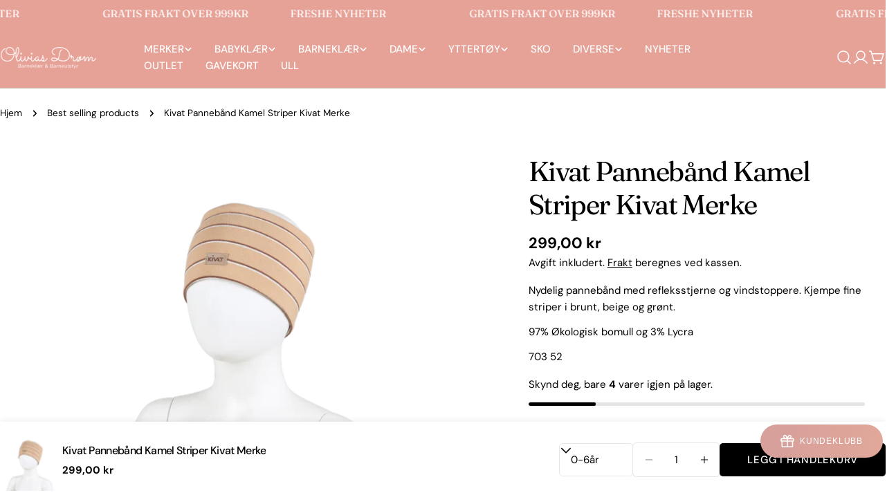

--- FILE ---
content_type: text/html; charset=utf-8
request_url: https://oliviasdrom.no/products/kivat-panneband-kamel-striper-kivat-merke
body_size: 48270
content:
<!doctype html>
<html
  class="no-js"
  lang="nb"
  
>
  <head>
    <meta charset="utf-8">
    <meta http-equiv="X-UA-Compatible" content="IE=edge">
    <meta name="viewport" content="width=device-width,initial-scale=1">
    <meta name="theme-color" content="">
    <link rel="canonical" href="https://oliviasdrom.no/products/kivat-panneband-kamel-striper-kivat-merke">
    <link rel="preconnect" href="https://cdn.shopify.com" crossorigin><link rel="preconnect" href="https://fonts.shopifycdn.com" crossorigin><title>Kivat Pannebånd Kamel Striper Kivat Merke &ndash; Olivias Drøm</title>

    
      <meta name="description" content="Nydelig pannebånd med refleksstjerne og vindstoppere. Kjempe fine striper i brunt, beige og grønt.  97% Økologisk bomull og 3% Lycra 703 52">
    


<meta property="og:site_name" content="Olivias Drøm">
<meta property="og:url" content="https://oliviasdrom.no/products/kivat-panneband-kamel-striper-kivat-merke">
<meta property="og:title" content="Kivat Pannebånd Kamel Striper Kivat Merke">
<meta property="og:type" content="product">
<meta property="og:description" content="Nydelig pannebånd med refleksstjerne og vindstoppere. Kjempe fine striper i brunt, beige og grønt.  97% Økologisk bomull og 3% Lycra 703 52"><meta property="og:image" content="http://oliviasdrom.no/cdn/shop/products/715-52-11_1.png?v=1647266544">
  <meta property="og:image:secure_url" content="https://oliviasdrom.no/cdn/shop/products/715-52-11_1.png?v=1647266544">
  <meta property="og:image:width" content="3648">
  <meta property="og:image:height" content="2432"><meta property="og:price:amount" content="299,00">
  <meta property="og:price:currency" content="NOK"><meta name="twitter:site" content="@#"><meta name="twitter:card" content="summary_large_image">
<meta name="twitter:title" content="Kivat Pannebånd Kamel Striper Kivat Merke">
<meta name="twitter:description" content="Nydelig pannebånd med refleksstjerne og vindstoppere. Kjempe fine striper i brunt, beige og grønt.  97% Økologisk bomull og 3% Lycra 703 52">

<style data-shopify>
  @font-face {
  font-family: "DM Sans";
  font-weight: 400;
  font-style: normal;
  font-display: swap;
  src: url("//oliviasdrom.no/cdn/fonts/dm_sans/dmsans_n4.ec80bd4dd7e1a334c969c265873491ae56018d72.woff2") format("woff2"),
       url("//oliviasdrom.no/cdn/fonts/dm_sans/dmsans_n4.87bdd914d8a61247b911147ae68e754d695c58a6.woff") format("woff");
}

  @font-face {
  font-family: "DM Sans";
  font-weight: 400;
  font-style: italic;
  font-display: swap;
  src: url("//oliviasdrom.no/cdn/fonts/dm_sans/dmsans_i4.b8fe05e69ee95d5a53155c346957d8cbf5081c1a.woff2") format("woff2"),
       url("//oliviasdrom.no/cdn/fonts/dm_sans/dmsans_i4.403fe28ee2ea63e142575c0aa47684d65f8c23a0.woff") format("woff");
}

  @font-face {
  font-family: "DM Sans";
  font-weight: 700;
  font-style: normal;
  font-display: swap;
  src: url("//oliviasdrom.no/cdn/fonts/dm_sans/dmsans_n7.97e21d81502002291ea1de8aefb79170c6946ce5.woff2") format("woff2"),
       url("//oliviasdrom.no/cdn/fonts/dm_sans/dmsans_n7.af5c214f5116410ca1d53a2090665620e78e2e1b.woff") format("woff");
}

  @font-face {
  font-family: "DM Sans";
  font-weight: 700;
  font-style: italic;
  font-display: swap;
  src: url("//oliviasdrom.no/cdn/fonts/dm_sans/dmsans_i7.52b57f7d7342eb7255084623d98ab83fd96e7f9b.woff2") format("woff2"),
       url("//oliviasdrom.no/cdn/fonts/dm_sans/dmsans_i7.d5e14ef18a1d4a8ce78a4187580b4eb1759c2eda.woff") format("woff");
}

  @font-face {
  font-family: "DM Sans";
  font-weight: 700;
  font-style: normal;
  font-display: swap;
  src: url("//oliviasdrom.no/cdn/fonts/dm_sans/dmsans_n7.97e21d81502002291ea1de8aefb79170c6946ce5.woff2") format("woff2"),
       url("//oliviasdrom.no/cdn/fonts/dm_sans/dmsans_n7.af5c214f5116410ca1d53a2090665620e78e2e1b.woff") format("woff");
}

  @font-face {
  font-family: "DM Sans";
  font-weight: 700;
  font-style: italic;
  font-display: swap;
  src: url("//oliviasdrom.no/cdn/fonts/dm_sans/dmsans_i7.52b57f7d7342eb7255084623d98ab83fd96e7f9b.woff2") format("woff2"),
       url("//oliviasdrom.no/cdn/fonts/dm_sans/dmsans_i7.d5e14ef18a1d4a8ce78a4187580b4eb1759c2eda.woff") format("woff");
}

  @font-face {
  font-family: "DM Sans";
  font-weight: 500;
  font-style: normal;
  font-display: swap;
  src: url("//oliviasdrom.no/cdn/fonts/dm_sans/dmsans_n5.8a0f1984c77eb7186ceb87c4da2173ff65eb012e.woff2") format("woff2"),
       url("//oliviasdrom.no/cdn/fonts/dm_sans/dmsans_n5.9ad2e755a89e15b3d6c53259daad5fc9609888e6.woff") format("woff");
}

  @font-face {
  font-family: Fraunces;
  font-weight: 400;
  font-style: normal;
  font-display: swap;
  src: url("//oliviasdrom.no/cdn/fonts/fraunces/fraunces_n4.8e6986daad4907c36a536fb8d55aaf5318c974ca.woff2") format("woff2"),
       url("//oliviasdrom.no/cdn/fonts/fraunces/fraunces_n4.879060358fafcf2c4c4b6df76c608dc301ced93b.woff") format("woff");
}

  @font-face {
  font-family: Fraunces;
  font-weight: 400;
  font-style: italic;
  font-display: swap;
  src: url("//oliviasdrom.no/cdn/fonts/fraunces/fraunces_i4.e09716ed61c0a2362812f958774186e93f19000f.woff2") format("woff2"),
       url("//oliviasdrom.no/cdn/fonts/fraunces/fraunces_i4.8d7d036539670404ec5904eabafe8f06e152c5c7.woff") format("woff");
}

  @font-face {
  font-family: "DM Sans";
  font-weight: 500;
  font-style: normal;
  font-display: swap;
  src: url("//oliviasdrom.no/cdn/fonts/dm_sans/dmsans_n5.8a0f1984c77eb7186ceb87c4da2173ff65eb012e.woff2") format("woff2"),
       url("//oliviasdrom.no/cdn/fonts/dm_sans/dmsans_n5.9ad2e755a89e15b3d6c53259daad5fc9609888e6.woff") format("woff");
}
@font-face {
  font-family: "DM Sans";
  font-weight: 500;
  font-style: normal;
  font-display: swap;
  src: url("//oliviasdrom.no/cdn/fonts/dm_sans/dmsans_n5.8a0f1984c77eb7186ceb87c4da2173ff65eb012e.woff2") format("woff2"),
       url("//oliviasdrom.no/cdn/fonts/dm_sans/dmsans_n5.9ad2e755a89e15b3d6c53259daad5fc9609888e6.woff") format("woff");
}
@font-face {
  font-family: "DM Sans";
  font-weight: 500;
  font-style: normal;
  font-display: swap;
  src: url("//oliviasdrom.no/cdn/fonts/dm_sans/dmsans_n5.8a0f1984c77eb7186ceb87c4da2173ff65eb012e.woff2") format("woff2"),
       url("//oliviasdrom.no/cdn/fonts/dm_sans/dmsans_n5.9ad2e755a89e15b3d6c53259daad5fc9609888e6.woff") format("woff");
}
@font-face {
  font-family: "DM Sans";
  font-weight: 500;
  font-style: normal;
  font-display: swap;
  src: url("//oliviasdrom.no/cdn/fonts/dm_sans/dmsans_n5.8a0f1984c77eb7186ceb87c4da2173ff65eb012e.woff2") format("woff2"),
       url("//oliviasdrom.no/cdn/fonts/dm_sans/dmsans_n5.9ad2e755a89e15b3d6c53259daad5fc9609888e6.woff") format("woff");
}


  
    :root,
.color-scheme-1 {
      --color-background: 255,255,255;
      --color-secondary-background: 247,247,247;
      --color-primary: 214,58,47;
      --color-text-heading: 0,0,0;
      --color-foreground: 0,0,0;
      --color-border: 230,230,230;
      --color-button: 0,0,0;
      --color-button-text: 255,255,255;
      --color-secondary-button: 233,233,233;
      --color-secondary-button-border: 233,233,233;
      --color-secondary-button-text: 0,0,0;
      --color-button-hover-background: 0,0,0;
      --color-button-hover-text: 255,255,255;
      --color-button-before: #333333;
      --color-field: 245,245,245;
      --color-field-text: 0,0,0;
      --color-link: 0,0,0;
      --color-link-hover: 0,0,0;
      --color-product-price-sale: 214,58,47;
      --color-foreground-lighten-60: #666666;
      --color-foreground-lighten-19: #cfcfcf;
    }
    @media (min-width: 768px) {
      body .desktop-color-scheme-1 {
        --color-background: 255,255,255;
      --color-secondary-background: 247,247,247;
      --color-primary: 214,58,47;
      --color-text-heading: 0,0,0;
      --color-foreground: 0,0,0;
      --color-border: 230,230,230;
      --color-button: 0,0,0;
      --color-button-text: 255,255,255;
      --color-secondary-button: 233,233,233;
      --color-secondary-button-border: 233,233,233;
      --color-secondary-button-text: 0,0,0;
      --color-button-hover-background: 0,0,0;
      --color-button-hover-text: 255,255,255;
      --color-button-before: #333333;
      --color-field: 245,245,245;
      --color-field-text: 0,0,0;
      --color-link: 0,0,0;
      --color-link-hover: 0,0,0;
      --color-product-price-sale: 214,58,47;
      --color-foreground-lighten-60: #666666;
      --color-foreground-lighten-19: #cfcfcf;
        color: rgb(var(--color-foreground));
        background-color: rgb(var(--color-background));
      }
    }
    @media (max-width: 767px) {
      body .mobile-color-scheme-1 {
        --color-background: 255,255,255;
      --color-secondary-background: 247,247,247;
      --color-primary: 214,58,47;
      --color-text-heading: 0,0,0;
      --color-foreground: 0,0,0;
      --color-border: 230,230,230;
      --color-button: 0,0,0;
      --color-button-text: 255,255,255;
      --color-secondary-button: 233,233,233;
      --color-secondary-button-border: 233,233,233;
      --color-secondary-button-text: 0,0,0;
      --color-button-hover-background: 0,0,0;
      --color-button-hover-text: 255,255,255;
      --color-button-before: #333333;
      --color-field: 245,245,245;
      --color-field-text: 0,0,0;
      --color-link: 0,0,0;
      --color-link-hover: 0,0,0;
      --color-product-price-sale: 214,58,47;
      --color-foreground-lighten-60: #666666;
      --color-foreground-lighten-19: #cfcfcf;
        color: rgb(var(--color-foreground));
        background-color: rgb(var(--color-background));
      }
    }
  
    
.color-scheme-2 {
      --color-background: 243,240,236;
      --color-secondary-background: 243,240,236;
      --color-primary: 214,58,47;
      --color-text-heading: 0,0,0;
      --color-foreground: 0,0,0;
      --color-border: 198,191,177;
      --color-button: 0,0,0;
      --color-button-text: 255,255,255;
      --color-secondary-button: 255,255,255;
      --color-secondary-button-border: 230,230,230;
      --color-secondary-button-text: 0,0,0;
      --color-button-hover-background: 0,0,0;
      --color-button-hover-text: 255,255,255;
      --color-button-before: #333333;
      --color-field: 255,255,255;
      --color-field-text: 0,0,0;
      --color-link: 0,0,0;
      --color-link-hover: 0,0,0;
      --color-product-price-sale: 214,58,47;
      --color-foreground-lighten-60: #61605e;
      --color-foreground-lighten-19: #c5c2bf;
    }
    @media (min-width: 768px) {
      body .desktop-color-scheme-2 {
        --color-background: 243,240,236;
      --color-secondary-background: 243,240,236;
      --color-primary: 214,58,47;
      --color-text-heading: 0,0,0;
      --color-foreground: 0,0,0;
      --color-border: 198,191,177;
      --color-button: 0,0,0;
      --color-button-text: 255,255,255;
      --color-secondary-button: 255,255,255;
      --color-secondary-button-border: 230,230,230;
      --color-secondary-button-text: 0,0,0;
      --color-button-hover-background: 0,0,0;
      --color-button-hover-text: 255,255,255;
      --color-button-before: #333333;
      --color-field: 255,255,255;
      --color-field-text: 0,0,0;
      --color-link: 0,0,0;
      --color-link-hover: 0,0,0;
      --color-product-price-sale: 214,58,47;
      --color-foreground-lighten-60: #61605e;
      --color-foreground-lighten-19: #c5c2bf;
        color: rgb(var(--color-foreground));
        background-color: rgb(var(--color-background));
      }
    }
    @media (max-width: 767px) {
      body .mobile-color-scheme-2 {
        --color-background: 243,240,236;
      --color-secondary-background: 243,240,236;
      --color-primary: 214,58,47;
      --color-text-heading: 0,0,0;
      --color-foreground: 0,0,0;
      --color-border: 198,191,177;
      --color-button: 0,0,0;
      --color-button-text: 255,255,255;
      --color-secondary-button: 255,255,255;
      --color-secondary-button-border: 230,230,230;
      --color-secondary-button-text: 0,0,0;
      --color-button-hover-background: 0,0,0;
      --color-button-hover-text: 255,255,255;
      --color-button-before: #333333;
      --color-field: 255,255,255;
      --color-field-text: 0,0,0;
      --color-link: 0,0,0;
      --color-link-hover: 0,0,0;
      --color-product-price-sale: 214,58,47;
      --color-foreground-lighten-60: #61605e;
      --color-foreground-lighten-19: #c5c2bf;
        color: rgb(var(--color-foreground));
        background-color: rgb(var(--color-background));
      }
    }
  
    
.color-scheme-3 {
      --color-background: 240,234,227;
      --color-secondary-background: 247,247,247;
      --color-primary: 214,58,47;
      --color-text-heading: 0,0,0;
      --color-foreground: 0,0,0;
      --color-border: 230,230,230;
      --color-button: 233,233,233;
      --color-button-text: 0,0,0;
      --color-secondary-button: 0,0,0;
      --color-secondary-button-border: 0,0,0;
      --color-secondary-button-text: 255,255,255;
      --color-button-hover-background: 0,0,0;
      --color-button-hover-text: 255,255,255;
      --color-button-before: #333333;
      --color-field: 255,255,255;
      --color-field-text: 0,0,0;
      --color-link: 0,0,0;
      --color-link-hover: 0,0,0;
      --color-product-price-sale: 214,58,47;
      --color-foreground-lighten-60: #605e5b;
      --color-foreground-lighten-19: #c2beb8;
    }
    @media (min-width: 768px) {
      body .desktop-color-scheme-3 {
        --color-background: 240,234,227;
      --color-secondary-background: 247,247,247;
      --color-primary: 214,58,47;
      --color-text-heading: 0,0,0;
      --color-foreground: 0,0,0;
      --color-border: 230,230,230;
      --color-button: 233,233,233;
      --color-button-text: 0,0,0;
      --color-secondary-button: 0,0,0;
      --color-secondary-button-border: 0,0,0;
      --color-secondary-button-text: 255,255,255;
      --color-button-hover-background: 0,0,0;
      --color-button-hover-text: 255,255,255;
      --color-button-before: #333333;
      --color-field: 255,255,255;
      --color-field-text: 0,0,0;
      --color-link: 0,0,0;
      --color-link-hover: 0,0,0;
      --color-product-price-sale: 214,58,47;
      --color-foreground-lighten-60: #605e5b;
      --color-foreground-lighten-19: #c2beb8;
        color: rgb(var(--color-foreground));
        background-color: rgb(var(--color-background));
      }
    }
    @media (max-width: 767px) {
      body .mobile-color-scheme-3 {
        --color-background: 240,234,227;
      --color-secondary-background: 247,247,247;
      --color-primary: 214,58,47;
      --color-text-heading: 0,0,0;
      --color-foreground: 0,0,0;
      --color-border: 230,230,230;
      --color-button: 233,233,233;
      --color-button-text: 0,0,0;
      --color-secondary-button: 0,0,0;
      --color-secondary-button-border: 0,0,0;
      --color-secondary-button-text: 255,255,255;
      --color-button-hover-background: 0,0,0;
      --color-button-hover-text: 255,255,255;
      --color-button-before: #333333;
      --color-field: 255,255,255;
      --color-field-text: 0,0,0;
      --color-link: 0,0,0;
      --color-link-hover: 0,0,0;
      --color-product-price-sale: 214,58,47;
      --color-foreground-lighten-60: #605e5b;
      --color-foreground-lighten-19: #c2beb8;
        color: rgb(var(--color-foreground));
        background-color: rgb(var(--color-background));
      }
    }
  
    
.color-scheme-4 {
      --color-background: 237,232,226;
      --color-secondary-background: 247,247,247;
      --color-primary: 214,58,47;
      --color-text-heading: 0,0,0;
      --color-foreground: 0,0,0;
      --color-border: 192,187,182;
      --color-button: 0,0,0;
      --color-button-text: 255,255,255;
      --color-secondary-button: 233,233,233;
      --color-secondary-button-border: 233,233,233;
      --color-secondary-button-text: 0,0,0;
      --color-button-hover-background: 0,0,0;
      --color-button-hover-text: 255,255,255;
      --color-button-before: #333333;
      --color-field: 255,255,255;
      --color-field-text: 0,0,0;
      --color-link: 0,0,0;
      --color-link-hover: 0,0,0;
      --color-product-price-sale: 214,58,47;
      --color-foreground-lighten-60: #5f5d5a;
      --color-foreground-lighten-19: #c0bcb7;
    }
    @media (min-width: 768px) {
      body .desktop-color-scheme-4 {
        --color-background: 237,232,226;
      --color-secondary-background: 247,247,247;
      --color-primary: 214,58,47;
      --color-text-heading: 0,0,0;
      --color-foreground: 0,0,0;
      --color-border: 192,187,182;
      --color-button: 0,0,0;
      --color-button-text: 255,255,255;
      --color-secondary-button: 233,233,233;
      --color-secondary-button-border: 233,233,233;
      --color-secondary-button-text: 0,0,0;
      --color-button-hover-background: 0,0,0;
      --color-button-hover-text: 255,255,255;
      --color-button-before: #333333;
      --color-field: 255,255,255;
      --color-field-text: 0,0,0;
      --color-link: 0,0,0;
      --color-link-hover: 0,0,0;
      --color-product-price-sale: 214,58,47;
      --color-foreground-lighten-60: #5f5d5a;
      --color-foreground-lighten-19: #c0bcb7;
        color: rgb(var(--color-foreground));
        background-color: rgb(var(--color-background));
      }
    }
    @media (max-width: 767px) {
      body .mobile-color-scheme-4 {
        --color-background: 237,232,226;
      --color-secondary-background: 247,247,247;
      --color-primary: 214,58,47;
      --color-text-heading: 0,0,0;
      --color-foreground: 0,0,0;
      --color-border: 192,187,182;
      --color-button: 0,0,0;
      --color-button-text: 255,255,255;
      --color-secondary-button: 233,233,233;
      --color-secondary-button-border: 233,233,233;
      --color-secondary-button-text: 0,0,0;
      --color-button-hover-background: 0,0,0;
      --color-button-hover-text: 255,255,255;
      --color-button-before: #333333;
      --color-field: 255,255,255;
      --color-field-text: 0,0,0;
      --color-link: 0,0,0;
      --color-link-hover: 0,0,0;
      --color-product-price-sale: 214,58,47;
      --color-foreground-lighten-60: #5f5d5a;
      --color-foreground-lighten-19: #c0bcb7;
        color: rgb(var(--color-foreground));
        background-color: rgb(var(--color-background));
      }
    }
  
    
.color-scheme-inverse {
      --color-background: 0,0,0;
      --color-secondary-background: 0,0,0;
      --color-primary: 214,58,47;
      --color-text-heading: 255,255,255;
      --color-foreground: 255,255,255;
      --color-border: 255,255,255;
      --color-button: 255,255,255;
      --color-button-text: 0,0,0;
      --color-secondary-button: 255,255,255;
      --color-secondary-button-border: 230,230,230;
      --color-secondary-button-text: 0,0,0;
      --color-button-hover-background: 0,0,0;
      --color-button-hover-text: 255,255,255;
      --color-button-before: #333333;
      --color-field: 255,255,255;
      --color-field-text: 0,0,0;
      --color-link: 255,255,255;
      --color-link-hover: 255,255,255;
      --color-product-price-sale: 214,58,47;
      --color-foreground-lighten-60: #999999;
      --color-foreground-lighten-19: #303030;
    }
    @media (min-width: 768px) {
      body .desktop-color-scheme-inverse {
        --color-background: 0,0,0;
      --color-secondary-background: 0,0,0;
      --color-primary: 214,58,47;
      --color-text-heading: 255,255,255;
      --color-foreground: 255,255,255;
      --color-border: 255,255,255;
      --color-button: 255,255,255;
      --color-button-text: 0,0,0;
      --color-secondary-button: 255,255,255;
      --color-secondary-button-border: 230,230,230;
      --color-secondary-button-text: 0,0,0;
      --color-button-hover-background: 0,0,0;
      --color-button-hover-text: 255,255,255;
      --color-button-before: #333333;
      --color-field: 255,255,255;
      --color-field-text: 0,0,0;
      --color-link: 255,255,255;
      --color-link-hover: 255,255,255;
      --color-product-price-sale: 214,58,47;
      --color-foreground-lighten-60: #999999;
      --color-foreground-lighten-19: #303030;
        color: rgb(var(--color-foreground));
        background-color: rgb(var(--color-background));
      }
    }
    @media (max-width: 767px) {
      body .mobile-color-scheme-inverse {
        --color-background: 0,0,0;
      --color-secondary-background: 0,0,0;
      --color-primary: 214,58,47;
      --color-text-heading: 255,255,255;
      --color-foreground: 255,255,255;
      --color-border: 255,255,255;
      --color-button: 255,255,255;
      --color-button-text: 0,0,0;
      --color-secondary-button: 255,255,255;
      --color-secondary-button-border: 230,230,230;
      --color-secondary-button-text: 0,0,0;
      --color-button-hover-background: 0,0,0;
      --color-button-hover-text: 255,255,255;
      --color-button-before: #333333;
      --color-field: 255,255,255;
      --color-field-text: 0,0,0;
      --color-link: 255,255,255;
      --color-link-hover: 255,255,255;
      --color-product-price-sale: 214,58,47;
      --color-foreground-lighten-60: #999999;
      --color-foreground-lighten-19: #303030;
        color: rgb(var(--color-foreground));
        background-color: rgb(var(--color-background));
      }
    }
  
    
.color-scheme-6 {
      --color-background: 231,162,152;
      --color-secondary-background: 243,238,234;
      --color-primary: 214,58,47;
      --color-text-heading: 255,255,255;
      --color-foreground: 255,255,255;
      --color-border: 198,191,177;
      --color-button: 255,255,255;
      --color-button-text: 0,0,0;
      --color-secondary-button: 255,255,255;
      --color-secondary-button-border: 230,230,230;
      --color-secondary-button-text: 0,0,0;
      --color-button-hover-background: 0,0,0;
      --color-button-hover-text: 255,255,255;
      --color-button-before: #333333;
      --color-field: 255,255,255;
      --color-field-text: 0,0,0;
      --color-link: 255,255,255;
      --color-link-hover: 255,255,255;
      --color-product-price-sale: 214,58,47;
      --color-foreground-lighten-60: #f5dad6;
      --color-foreground-lighten-19: #ecb4ac;
    }
    @media (min-width: 768px) {
      body .desktop-color-scheme-6 {
        --color-background: 231,162,152;
      --color-secondary-background: 243,238,234;
      --color-primary: 214,58,47;
      --color-text-heading: 255,255,255;
      --color-foreground: 255,255,255;
      --color-border: 198,191,177;
      --color-button: 255,255,255;
      --color-button-text: 0,0,0;
      --color-secondary-button: 255,255,255;
      --color-secondary-button-border: 230,230,230;
      --color-secondary-button-text: 0,0,0;
      --color-button-hover-background: 0,0,0;
      --color-button-hover-text: 255,255,255;
      --color-button-before: #333333;
      --color-field: 255,255,255;
      --color-field-text: 0,0,0;
      --color-link: 255,255,255;
      --color-link-hover: 255,255,255;
      --color-product-price-sale: 214,58,47;
      --color-foreground-lighten-60: #f5dad6;
      --color-foreground-lighten-19: #ecb4ac;
        color: rgb(var(--color-foreground));
        background-color: rgb(var(--color-background));
      }
    }
    @media (max-width: 767px) {
      body .mobile-color-scheme-6 {
        --color-background: 231,162,152;
      --color-secondary-background: 243,238,234;
      --color-primary: 214,58,47;
      --color-text-heading: 255,255,255;
      --color-foreground: 255,255,255;
      --color-border: 198,191,177;
      --color-button: 255,255,255;
      --color-button-text: 0,0,0;
      --color-secondary-button: 255,255,255;
      --color-secondary-button-border: 230,230,230;
      --color-secondary-button-text: 0,0,0;
      --color-button-hover-background: 0,0,0;
      --color-button-hover-text: 255,255,255;
      --color-button-before: #333333;
      --color-field: 255,255,255;
      --color-field-text: 0,0,0;
      --color-link: 255,255,255;
      --color-link-hover: 255,255,255;
      --color-product-price-sale: 214,58,47;
      --color-foreground-lighten-60: #f5dad6;
      --color-foreground-lighten-19: #ecb4ac;
        color: rgb(var(--color-foreground));
        background-color: rgb(var(--color-background));
      }
    }
  
    
.color-scheme-7 {
      --color-background: 255,255,255;
      --color-secondary-background: 248,248,248;
      --color-primary: 214,58,47;
      --color-text-heading: 0,0,0;
      --color-foreground: 0,0,0;
      --color-border: 230,230,230;
      --color-button: 0,0,0;
      --color-button-text: 255,255,255;
      --color-secondary-button: 255,255,255;
      --color-secondary-button-border: 255,255,255;
      --color-secondary-button-text: 0,0,0;
      --color-button-hover-background: 0,0,0;
      --color-button-hover-text: 255,255,255;
      --color-button-before: #333333;
      --color-field: 245,245,245;
      --color-field-text: 0,0,0;
      --color-link: 0,0,0;
      --color-link-hover: 0,0,0;
      --color-product-price-sale: 214,58,47;
      --color-foreground-lighten-60: #666666;
      --color-foreground-lighten-19: #cfcfcf;
    }
    @media (min-width: 768px) {
      body .desktop-color-scheme-7 {
        --color-background: 255,255,255;
      --color-secondary-background: 248,248,248;
      --color-primary: 214,58,47;
      --color-text-heading: 0,0,0;
      --color-foreground: 0,0,0;
      --color-border: 230,230,230;
      --color-button: 0,0,0;
      --color-button-text: 255,255,255;
      --color-secondary-button: 255,255,255;
      --color-secondary-button-border: 255,255,255;
      --color-secondary-button-text: 0,0,0;
      --color-button-hover-background: 0,0,0;
      --color-button-hover-text: 255,255,255;
      --color-button-before: #333333;
      --color-field: 245,245,245;
      --color-field-text: 0,0,0;
      --color-link: 0,0,0;
      --color-link-hover: 0,0,0;
      --color-product-price-sale: 214,58,47;
      --color-foreground-lighten-60: #666666;
      --color-foreground-lighten-19: #cfcfcf;
        color: rgb(var(--color-foreground));
        background-color: rgb(var(--color-background));
      }
    }
    @media (max-width: 767px) {
      body .mobile-color-scheme-7 {
        --color-background: 255,255,255;
      --color-secondary-background: 248,248,248;
      --color-primary: 214,58,47;
      --color-text-heading: 0,0,0;
      --color-foreground: 0,0,0;
      --color-border: 230,230,230;
      --color-button: 0,0,0;
      --color-button-text: 255,255,255;
      --color-secondary-button: 255,255,255;
      --color-secondary-button-border: 255,255,255;
      --color-secondary-button-text: 0,0,0;
      --color-button-hover-background: 0,0,0;
      --color-button-hover-text: 255,255,255;
      --color-button-before: #333333;
      --color-field: 245,245,245;
      --color-field-text: 0,0,0;
      --color-link: 0,0,0;
      --color-link-hover: 0,0,0;
      --color-product-price-sale: 214,58,47;
      --color-foreground-lighten-60: #666666;
      --color-foreground-lighten-19: #cfcfcf;
        color: rgb(var(--color-foreground));
        background-color: rgb(var(--color-background));
      }
    }
  
    
.color-scheme-8 {
      --color-background: 248,244,241;
      --color-secondary-background: 247,247,247;
      --color-primary: 214,58,47;
      --color-text-heading: 0,0,0;
      --color-foreground: 0,0,0;
      --color-border: 255,255,255;
      --color-button: 0,0,0;
      --color-button-text: 255,255,255;
      --color-secondary-button: 233,233,233;
      --color-secondary-button-border: 233,233,233;
      --color-secondary-button-text: 0,0,0;
      --color-button-hover-background: 0,0,0;
      --color-button-hover-text: 255,255,255;
      --color-button-before: #333333;
      --color-field: 255,255,255;
      --color-field-text: 0,0,0;
      --color-link: 0,0,0;
      --color-link-hover: 0,0,0;
      --color-product-price-sale: 214,58,47;
      --color-foreground-lighten-60: #636260;
      --color-foreground-lighten-19: #c9c6c3;
    }
    @media (min-width: 768px) {
      body .desktop-color-scheme-8 {
        --color-background: 248,244,241;
      --color-secondary-background: 247,247,247;
      --color-primary: 214,58,47;
      --color-text-heading: 0,0,0;
      --color-foreground: 0,0,0;
      --color-border: 255,255,255;
      --color-button: 0,0,0;
      --color-button-text: 255,255,255;
      --color-secondary-button: 233,233,233;
      --color-secondary-button-border: 233,233,233;
      --color-secondary-button-text: 0,0,0;
      --color-button-hover-background: 0,0,0;
      --color-button-hover-text: 255,255,255;
      --color-button-before: #333333;
      --color-field: 255,255,255;
      --color-field-text: 0,0,0;
      --color-link: 0,0,0;
      --color-link-hover: 0,0,0;
      --color-product-price-sale: 214,58,47;
      --color-foreground-lighten-60: #636260;
      --color-foreground-lighten-19: #c9c6c3;
        color: rgb(var(--color-foreground));
        background-color: rgb(var(--color-background));
      }
    }
    @media (max-width: 767px) {
      body .mobile-color-scheme-8 {
        --color-background: 248,244,241;
      --color-secondary-background: 247,247,247;
      --color-primary: 214,58,47;
      --color-text-heading: 0,0,0;
      --color-foreground: 0,0,0;
      --color-border: 255,255,255;
      --color-button: 0,0,0;
      --color-button-text: 255,255,255;
      --color-secondary-button: 233,233,233;
      --color-secondary-button-border: 233,233,233;
      --color-secondary-button-text: 0,0,0;
      --color-button-hover-background: 0,0,0;
      --color-button-hover-text: 255,255,255;
      --color-button-before: #333333;
      --color-field: 255,255,255;
      --color-field-text: 0,0,0;
      --color-link: 0,0,0;
      --color-link-hover: 0,0,0;
      --color-product-price-sale: 214,58,47;
      --color-foreground-lighten-60: #636260;
      --color-foreground-lighten-19: #c9c6c3;
        color: rgb(var(--color-foreground));
        background-color: rgb(var(--color-background));
      }
    }
  
    
.color-scheme-9 {
      --color-background: 255,255,255;
      --color-secondary-background: 245,245,245;
      --color-primary: 214,58,47;
      --color-text-heading: 0,0,0;
      --color-foreground: 0,0,0;
      --color-border: 230,230,230;
      --color-button: 0,0,0;
      --color-button-text: 255,255,255;
      --color-secondary-button: 255,255,255;
      --color-secondary-button-border: 204,204,204;
      --color-secondary-button-text: 0,0,0;
      --color-button-hover-background: 0,0,0;
      --color-button-hover-text: 255,255,255;
      --color-button-before: #333333;
      --color-field: 245,245,245;
      --color-field-text: 0,0,0;
      --color-link: 0,0,0;
      --color-link-hover: 0,0,0;
      --color-product-price-sale: 214,58,47;
      --color-foreground-lighten-60: #666666;
      --color-foreground-lighten-19: #cfcfcf;
    }
    @media (min-width: 768px) {
      body .desktop-color-scheme-9 {
        --color-background: 255,255,255;
      --color-secondary-background: 245,245,245;
      --color-primary: 214,58,47;
      --color-text-heading: 0,0,0;
      --color-foreground: 0,0,0;
      --color-border: 230,230,230;
      --color-button: 0,0,0;
      --color-button-text: 255,255,255;
      --color-secondary-button: 255,255,255;
      --color-secondary-button-border: 204,204,204;
      --color-secondary-button-text: 0,0,0;
      --color-button-hover-background: 0,0,0;
      --color-button-hover-text: 255,255,255;
      --color-button-before: #333333;
      --color-field: 245,245,245;
      --color-field-text: 0,0,0;
      --color-link: 0,0,0;
      --color-link-hover: 0,0,0;
      --color-product-price-sale: 214,58,47;
      --color-foreground-lighten-60: #666666;
      --color-foreground-lighten-19: #cfcfcf;
        color: rgb(var(--color-foreground));
        background-color: rgb(var(--color-background));
      }
    }
    @media (max-width: 767px) {
      body .mobile-color-scheme-9 {
        --color-background: 255,255,255;
      --color-secondary-background: 245,245,245;
      --color-primary: 214,58,47;
      --color-text-heading: 0,0,0;
      --color-foreground: 0,0,0;
      --color-border: 230,230,230;
      --color-button: 0,0,0;
      --color-button-text: 255,255,255;
      --color-secondary-button: 255,255,255;
      --color-secondary-button-border: 204,204,204;
      --color-secondary-button-text: 0,0,0;
      --color-button-hover-background: 0,0,0;
      --color-button-hover-text: 255,255,255;
      --color-button-before: #333333;
      --color-field: 245,245,245;
      --color-field-text: 0,0,0;
      --color-link: 0,0,0;
      --color-link-hover: 0,0,0;
      --color-product-price-sale: 214,58,47;
      --color-foreground-lighten-60: #666666;
      --color-foreground-lighten-19: #cfcfcf;
        color: rgb(var(--color-foreground));
        background-color: rgb(var(--color-background));
      }
    }
  
    
.color-scheme-10 {
      --color-background: 248,244,241;
      --color-secondary-background: 247,247,247;
      --color-primary: 214,58,47;
      --color-text-heading: 0,0,0;
      --color-foreground: 0,0,0;
      --color-border: 230,230,230;
      --color-button: 0,0,0;
      --color-button-text: 255,255,255;
      --color-secondary-button: 233,233,233;
      --color-secondary-button-border: 233,233,233;
      --color-secondary-button-text: 0,0,0;
      --color-button-hover-background: 0,0,0;
      --color-button-hover-text: 255,255,255;
      --color-button-before: #333333;
      --color-field: 245,245,245;
      --color-field-text: 0,0,0;
      --color-link: 0,0,0;
      --color-link-hover: 0,0,0;
      --color-product-price-sale: 214,58,47;
      --color-foreground-lighten-60: #636260;
      --color-foreground-lighten-19: #c9c6c3;
    }
    @media (min-width: 768px) {
      body .desktop-color-scheme-10 {
        --color-background: 248,244,241;
      --color-secondary-background: 247,247,247;
      --color-primary: 214,58,47;
      --color-text-heading: 0,0,0;
      --color-foreground: 0,0,0;
      --color-border: 230,230,230;
      --color-button: 0,0,0;
      --color-button-text: 255,255,255;
      --color-secondary-button: 233,233,233;
      --color-secondary-button-border: 233,233,233;
      --color-secondary-button-text: 0,0,0;
      --color-button-hover-background: 0,0,0;
      --color-button-hover-text: 255,255,255;
      --color-button-before: #333333;
      --color-field: 245,245,245;
      --color-field-text: 0,0,0;
      --color-link: 0,0,0;
      --color-link-hover: 0,0,0;
      --color-product-price-sale: 214,58,47;
      --color-foreground-lighten-60: #636260;
      --color-foreground-lighten-19: #c9c6c3;
        color: rgb(var(--color-foreground));
        background-color: rgb(var(--color-background));
      }
    }
    @media (max-width: 767px) {
      body .mobile-color-scheme-10 {
        --color-background: 248,244,241;
      --color-secondary-background: 247,247,247;
      --color-primary: 214,58,47;
      --color-text-heading: 0,0,0;
      --color-foreground: 0,0,0;
      --color-border: 230,230,230;
      --color-button: 0,0,0;
      --color-button-text: 255,255,255;
      --color-secondary-button: 233,233,233;
      --color-secondary-button-border: 233,233,233;
      --color-secondary-button-text: 0,0,0;
      --color-button-hover-background: 0,0,0;
      --color-button-hover-text: 255,255,255;
      --color-button-before: #333333;
      --color-field: 245,245,245;
      --color-field-text: 0,0,0;
      --color-link: 0,0,0;
      --color-link-hover: 0,0,0;
      --color-product-price-sale: 214,58,47;
      --color-foreground-lighten-60: #636260;
      --color-foreground-lighten-19: #c9c6c3;
        color: rgb(var(--color-foreground));
        background-color: rgb(var(--color-background));
      }
    }
  
    
.color-scheme-11 {
      --color-background: 243,238,234;
      --color-secondary-background: 247,247,247;
      --color-primary: 214,58,47;
      --color-text-heading: 0,0,0;
      --color-foreground: 0,0,0;
      --color-border: 255,255,255;
      --color-button: 0,0,0;
      --color-button-text: 255,255,255;
      --color-secondary-button: 233,233,233;
      --color-secondary-button-border: 233,233,233;
      --color-secondary-button-text: 0,0,0;
      --color-button-hover-background: 0,0,0;
      --color-button-hover-text: 255,255,255;
      --color-button-before: #333333;
      --color-field: 255,255,255;
      --color-field-text: 0,0,0;
      --color-link: 0,0,0;
      --color-link-hover: 0,0,0;
      --color-product-price-sale: 214,58,47;
      --color-foreground-lighten-60: #615f5e;
      --color-foreground-lighten-19: #c5c1be;
    }
    @media (min-width: 768px) {
      body .desktop-color-scheme-11 {
        --color-background: 243,238,234;
      --color-secondary-background: 247,247,247;
      --color-primary: 214,58,47;
      --color-text-heading: 0,0,0;
      --color-foreground: 0,0,0;
      --color-border: 255,255,255;
      --color-button: 0,0,0;
      --color-button-text: 255,255,255;
      --color-secondary-button: 233,233,233;
      --color-secondary-button-border: 233,233,233;
      --color-secondary-button-text: 0,0,0;
      --color-button-hover-background: 0,0,0;
      --color-button-hover-text: 255,255,255;
      --color-button-before: #333333;
      --color-field: 255,255,255;
      --color-field-text: 0,0,0;
      --color-link: 0,0,0;
      --color-link-hover: 0,0,0;
      --color-product-price-sale: 214,58,47;
      --color-foreground-lighten-60: #615f5e;
      --color-foreground-lighten-19: #c5c1be;
        color: rgb(var(--color-foreground));
        background-color: rgb(var(--color-background));
      }
    }
    @media (max-width: 767px) {
      body .mobile-color-scheme-11 {
        --color-background: 243,238,234;
      --color-secondary-background: 247,247,247;
      --color-primary: 214,58,47;
      --color-text-heading: 0,0,0;
      --color-foreground: 0,0,0;
      --color-border: 255,255,255;
      --color-button: 0,0,0;
      --color-button-text: 255,255,255;
      --color-secondary-button: 233,233,233;
      --color-secondary-button-border: 233,233,233;
      --color-secondary-button-text: 0,0,0;
      --color-button-hover-background: 0,0,0;
      --color-button-hover-text: 255,255,255;
      --color-button-before: #333333;
      --color-field: 255,255,255;
      --color-field-text: 0,0,0;
      --color-link: 0,0,0;
      --color-link-hover: 0,0,0;
      --color-product-price-sale: 214,58,47;
      --color-foreground-lighten-60: #615f5e;
      --color-foreground-lighten-19: #c5c1be;
        color: rgb(var(--color-foreground));
        background-color: rgb(var(--color-background));
      }
    }
  
    
.color-scheme-50d91ace-a9ad-4420-91f2-f785f78c37df {
      --color-background: 255,255,255;
      --color-secondary-background: 247,247,247;
      --color-primary: 215,148,137;
      --color-text-heading: 0,0,0;
      --color-foreground: 0,0,0;
      --color-border: 215,148,137;
      --color-button: 0,0,0;
      --color-button-text: 255,255,255;
      --color-secondary-button: 233,233,233;
      --color-secondary-button-border: 233,233,233;
      --color-secondary-button-text: 0,0,0;
      --color-button-hover-background: 0,0,0;
      --color-button-hover-text: 215,148,137;
      --color-button-before: #333333;
      --color-field: 215,148,137;
      --color-field-text: 0,0,0;
      --color-link: 0,0,0;
      --color-link-hover: 0,0,0;
      --color-product-price-sale: 214,58,47;
      --color-foreground-lighten-60: #666666;
      --color-foreground-lighten-19: #cfcfcf;
    }
    @media (min-width: 768px) {
      body .desktop-color-scheme-50d91ace-a9ad-4420-91f2-f785f78c37df {
        --color-background: 255,255,255;
      --color-secondary-background: 247,247,247;
      --color-primary: 215,148,137;
      --color-text-heading: 0,0,0;
      --color-foreground: 0,0,0;
      --color-border: 215,148,137;
      --color-button: 0,0,0;
      --color-button-text: 255,255,255;
      --color-secondary-button: 233,233,233;
      --color-secondary-button-border: 233,233,233;
      --color-secondary-button-text: 0,0,0;
      --color-button-hover-background: 0,0,0;
      --color-button-hover-text: 215,148,137;
      --color-button-before: #333333;
      --color-field: 215,148,137;
      --color-field-text: 0,0,0;
      --color-link: 0,0,0;
      --color-link-hover: 0,0,0;
      --color-product-price-sale: 214,58,47;
      --color-foreground-lighten-60: #666666;
      --color-foreground-lighten-19: #cfcfcf;
        color: rgb(var(--color-foreground));
        background-color: rgb(var(--color-background));
      }
    }
    @media (max-width: 767px) {
      body .mobile-color-scheme-50d91ace-a9ad-4420-91f2-f785f78c37df {
        --color-background: 255,255,255;
      --color-secondary-background: 247,247,247;
      --color-primary: 215,148,137;
      --color-text-heading: 0,0,0;
      --color-foreground: 0,0,0;
      --color-border: 215,148,137;
      --color-button: 0,0,0;
      --color-button-text: 255,255,255;
      --color-secondary-button: 233,233,233;
      --color-secondary-button-border: 233,233,233;
      --color-secondary-button-text: 0,0,0;
      --color-button-hover-background: 0,0,0;
      --color-button-hover-text: 215,148,137;
      --color-button-before: #333333;
      --color-field: 215,148,137;
      --color-field-text: 0,0,0;
      --color-link: 0,0,0;
      --color-link-hover: 0,0,0;
      --color-product-price-sale: 214,58,47;
      --color-foreground-lighten-60: #666666;
      --color-foreground-lighten-19: #cfcfcf;
        color: rgb(var(--color-foreground));
        background-color: rgb(var(--color-background));
      }
    }
  

  body, .color-scheme-1, .color-scheme-2, .color-scheme-3, .color-scheme-4, .color-scheme-inverse, .color-scheme-6, .color-scheme-7, .color-scheme-8, .color-scheme-9, .color-scheme-10, .color-scheme-11, .color-scheme-50d91ace-a9ad-4420-91f2-f785f78c37df {
    color: rgb(var(--color-foreground));
    background-color: rgb(var(--color-background));
  }

  :root {
    /* Animation variable */
    --animation-nav: .5s cubic-bezier(.6, 0, .4, 1);
    --animation-default: .5s cubic-bezier(.3, 1, .3, 1);
    --animation-fast: .3s cubic-bezier(.7, 0, .3, 1);
    --transform-origin-start: left;
    --transform-origin-end: right;
    --duration-default: 200ms;
    --duration-image: 1000ms;

    --font-body-family: "DM Sans", sans-serif;
    --font-body-style: normal;
    --font-body-weight: 400;
    --font-body-weight-bolder: 700;
    --font-body-weight-bold: 700;
    --font-body-size: 1.5rem;
    --font-body-line-height: 1.6;

    --font-heading-family: Fraunces, serif;
    --font-heading-style: normal;
    --font-heading-weight: 400;
    --font-heading-letter-spacing: -0.04em;
    --font-heading-transform: none;
    --font-heading-scale: 1.0;
    --font-heading-mobile-scale: 0.75;

    --font-hd1-transform:none;

    --font-subheading-family: "DM Sans", sans-serif;
    --font-subheading-weight: 500;
    --font-subheading-scale: 0.82;
    --font-subheading-transform: uppercase;
    --font-subheading-letter-spacing: 0.05em;

    --font-navigation-family: "DM Sans", sans-serif;
    --font-navigation-weight: 500;
    --navigation-transform: uppercase;

    --font-button-family: "DM Sans", sans-serif;
    --font-button-weight: 500;
    --buttons-letter-spacing: 0.05em;
    --buttons-transform: uppercase;
    --buttons-height: 4.8rem;
    --buttons-border-width: 1px;
    --inputs-border-width: 1px;

    --font-pcard-title-family: "DM Sans", sans-serif;
    --font-pcard-title-style: normal;
    --font-pcard-title-weight: 500;
    --font-pcard-title-scale: 1.06;
    --font-pcard-title-transform: none;

    --font-hd1-size: 4.5rem;
    --font-hd2-size: 3.6rem;
    --font-hd3-size: 2.7rem;
    --font-h1-size: calc(var(--font-heading-scale) * 4rem);
    --font-h2-size: calc(var(--font-heading-scale) * 3.2rem);
    --font-h3-size: calc(var(--font-heading-scale) * 2.8rem);
    --font-h4-size: calc(var(--font-heading-scale) * 2.2rem);
    --font-h5-size: calc(var(--font-heading-scale) * 1.8rem);
    --font-h6-size: calc(var(--font-heading-scale) * 1.6rem);
    --font-subheading-size: calc(var(--font-subheading-scale) * var(--font-body-size));
    --font-pcard-title-size: calc(var(--font-pcard-title-scale) * var(--font-body-size));

    --color-badge-sale: #c6512c;
    --color-badge-sale-text: #FFFFFF;
    --color-badge-soldout: #a5a4ab;
    --color-badge-soldout-text: #FFFFFF;
    --color-badge-hot: #000000;
    --color-badge-hot-text: #FFFFFF;
    --color-badge-new: #67785d;
    --color-badge-new-text: #FFFFFF;
    --color-cart-bubble: #D63A2F;
    --color-keyboard-focus: 11 97 205;

    --buttons-radius: 0.5rem;
    --inputs-radius: 0.5rem;
    --textareas-radius: 0.5rem;
    --blocks-radius: 1.0rem;
    --blocks-radius-mobile: 0.8rem;
    --small-blocks-radius: 0.5rem;
    --medium-blocks-radius: 0.8rem;
    --pcard-radius: 1.0rem;
    --pcard-inner-radius: 0.6rem;
    --badges-radius: 0.5rem;

    --page-width: 2000px;
    --page-width-margin: 0rem;
    --header-padding-bottom: 4rem;
    --header-padding-bottom-mobile: 3.2rem;
    --header-padding-bottom-large: 6rem;
    --header-padding-bottom-large-lg: 4rem;
  }

  *,
  *::before,
  *::after {
    box-sizing: inherit;
  }

  html {
    box-sizing: border-box;
    font-size: 62.5%;
    height: 100%;
  }

  body {
    min-height: 100%;
    margin: 0;
    font-family: var(--font-body-family);
    font-style: var(--font-body-style);
    font-weight: var(--font-body-weight);
    font-size: var(--font-body-size);
    line-height: var(--font-body-line-height);
    -webkit-font-smoothing: antialiased;
    -moz-osx-font-smoothing: grayscale;
    touch-action: manipulation;
    -webkit-text-size-adjust: 100%;
    font-feature-settings: normal;
  }
  @media (min-width: 2075px) {
    .swiper-controls--outside {
      --swiper-navigation-offset-x: calc((var(--swiper-navigation-size) + 2.7rem) * -1);
    }
  }
</style>

  <link rel="preload" as="font" href="//oliviasdrom.no/cdn/fonts/dm_sans/dmsans_n4.ec80bd4dd7e1a334c969c265873491ae56018d72.woff2" type="font/woff2" crossorigin>
  

  <link rel="preload" as="font" href="//oliviasdrom.no/cdn/fonts/fraunces/fraunces_n4.8e6986daad4907c36a536fb8d55aaf5318c974ca.woff2" type="font/woff2" crossorigin>
  
<link href="//oliviasdrom.no/cdn/shop/t/14/assets/vendor.css?v=94183888130352382221737130593" rel="stylesheet" type="text/css" media="all" /><link href="//oliviasdrom.no/cdn/shop/t/14/assets/theme.css?v=7752690517459399591741619861" rel="stylesheet" type="text/css" media="all" /><script>window.performance && window.performance.mark && window.performance.mark('shopify.content_for_header.start');</script><meta id="shopify-digital-wallet" name="shopify-digital-wallet" content="/35045507203/digital_wallets/dialog">
<link rel="alternate" type="application/json+oembed" href="https://oliviasdrom.no/products/kivat-panneband-kamel-striper-kivat-merke.oembed">
<script async="async" src="/checkouts/internal/preloads.js?locale=nb-NO"></script>
<script id="shopify-features" type="application/json">{"accessToken":"4965c36f3aa02286f1928eef2e3bbbc0","betas":["rich-media-storefront-analytics"],"domain":"oliviasdrom.no","predictiveSearch":true,"shopId":35045507203,"locale":"nb"}</script>
<script>var Shopify = Shopify || {};
Shopify.shop = "oliviasdrom-no.myshopify.com";
Shopify.locale = "nb";
Shopify.currency = {"active":"NOK","rate":"1.0"};
Shopify.country = "NO";
Shopify.theme = {"name":"Sleek","id":148119355607,"schema_name":"Sleek","schema_version":"1.8.0","theme_store_id":2821,"role":"main"};
Shopify.theme.handle = "null";
Shopify.theme.style = {"id":null,"handle":null};
Shopify.cdnHost = "oliviasdrom.no/cdn";
Shopify.routes = Shopify.routes || {};
Shopify.routes.root = "/";</script>
<script type="module">!function(o){(o.Shopify=o.Shopify||{}).modules=!0}(window);</script>
<script>!function(o){function n(){var o=[];function n(){o.push(Array.prototype.slice.apply(arguments))}return n.q=o,n}var t=o.Shopify=o.Shopify||{};t.loadFeatures=n(),t.autoloadFeatures=n()}(window);</script>
<script id="shop-js-analytics" type="application/json">{"pageType":"product"}</script>
<script defer="defer" async type="module" src="//oliviasdrom.no/cdn/shopifycloud/shop-js/modules/v2/client.init-shop-cart-sync_Cq55waMD.nb.esm.js"></script>
<script defer="defer" async type="module" src="//oliviasdrom.no/cdn/shopifycloud/shop-js/modules/v2/chunk.common_DIOnffBL.esm.js"></script>
<script defer="defer" async type="module" src="//oliviasdrom.no/cdn/shopifycloud/shop-js/modules/v2/chunk.modal_DOnzx6pZ.esm.js"></script>
<script type="module">
  await import("//oliviasdrom.no/cdn/shopifycloud/shop-js/modules/v2/client.init-shop-cart-sync_Cq55waMD.nb.esm.js");
await import("//oliviasdrom.no/cdn/shopifycloud/shop-js/modules/v2/chunk.common_DIOnffBL.esm.js");
await import("//oliviasdrom.no/cdn/shopifycloud/shop-js/modules/v2/chunk.modal_DOnzx6pZ.esm.js");

  window.Shopify.SignInWithShop?.initShopCartSync?.({"fedCMEnabled":true,"windoidEnabled":true});

</script>
<script>(function() {
  var isLoaded = false;
  function asyncLoad() {
    if (isLoaded) return;
    isLoaded = true;
    var urls = ["https:\/\/gdprcdn.b-cdn.net\/js\/gdpr_cookie_consent.min.js?shop=oliviasdrom-no.myshopify.com","https:\/\/cdn.nfcube.com\/instafeed-0a0a2daba57c989cca34d50b967526b5.js?shop=oliviasdrom-no.myshopify.com","\/\/sfo2.digitaloceanspaces.com\/woohoo\/public\/script\/18518\/script.js?1759277888\u0026shop=oliviasdrom-no.myshopify.com"];
    for (var i = 0; i < urls.length; i++) {
      var s = document.createElement('script');
      s.type = 'text/javascript';
      s.async = true;
      s.src = urls[i];
      var x = document.getElementsByTagName('script')[0];
      x.parentNode.insertBefore(s, x);
    }
  };
  if(window.attachEvent) {
    window.attachEvent('onload', asyncLoad);
  } else {
    window.addEventListener('load', asyncLoad, false);
  }
})();</script>
<script id="__st">var __st={"a":35045507203,"offset":3600,"reqid":"41966737-ecd4-4d24-bd40-86014a19a316-1769065116","pageurl":"oliviasdrom.no\/products\/kivat-panneband-kamel-striper-kivat-merke","u":"41bd7a663a27","p":"product","rtyp":"product","rid":7575662461143};</script>
<script>window.ShopifyPaypalV4VisibilityTracking = true;</script>
<script id="captcha-bootstrap">!function(){'use strict';const t='contact',e='account',n='new_comment',o=[[t,t],['blogs',n],['comments',n],[t,'customer']],c=[[e,'customer_login'],[e,'guest_login'],[e,'recover_customer_password'],[e,'create_customer']],r=t=>t.map((([t,e])=>`form[action*='/${t}']:not([data-nocaptcha='true']) input[name='form_type'][value='${e}']`)).join(','),a=t=>()=>t?[...document.querySelectorAll(t)].map((t=>t.form)):[];function s(){const t=[...o],e=r(t);return a(e)}const i='password',u='form_key',d=['recaptcha-v3-token','g-recaptcha-response','h-captcha-response',i],f=()=>{try{return window.sessionStorage}catch{return}},m='__shopify_v',_=t=>t.elements[u];function p(t,e,n=!1){try{const o=window.sessionStorage,c=JSON.parse(o.getItem(e)),{data:r}=function(t){const{data:e,action:n}=t;return t[m]||n?{data:e,action:n}:{data:t,action:n}}(c);for(const[e,n]of Object.entries(r))t.elements[e]&&(t.elements[e].value=n);n&&o.removeItem(e)}catch(o){console.error('form repopulation failed',{error:o})}}const l='form_type',E='cptcha';function T(t){t.dataset[E]=!0}const w=window,h=w.document,L='Shopify',v='ce_forms',y='captcha';let A=!1;((t,e)=>{const n=(g='f06e6c50-85a8-45c8-87d0-21a2b65856fe',I='https://cdn.shopify.com/shopifycloud/storefront-forms-hcaptcha/ce_storefront_forms_captcha_hcaptcha.v1.5.2.iife.js',D={infoText:'Beskyttet av hCaptcha',privacyText:'Personvern',termsText:'Vilkår'},(t,e,n)=>{const o=w[L][v],c=o.bindForm;if(c)return c(t,g,e,D).then(n);var r;o.q.push([[t,g,e,D],n]),r=I,A||(h.body.append(Object.assign(h.createElement('script'),{id:'captcha-provider',async:!0,src:r})),A=!0)});var g,I,D;w[L]=w[L]||{},w[L][v]=w[L][v]||{},w[L][v].q=[],w[L][y]=w[L][y]||{},w[L][y].protect=function(t,e){n(t,void 0,e),T(t)},Object.freeze(w[L][y]),function(t,e,n,w,h,L){const[v,y,A,g]=function(t,e,n){const i=e?o:[],u=t?c:[],d=[...i,...u],f=r(d),m=r(i),_=r(d.filter((([t,e])=>n.includes(e))));return[a(f),a(m),a(_),s()]}(w,h,L),I=t=>{const e=t.target;return e instanceof HTMLFormElement?e:e&&e.form},D=t=>v().includes(t);t.addEventListener('submit',(t=>{const e=I(t);if(!e)return;const n=D(e)&&!e.dataset.hcaptchaBound&&!e.dataset.recaptchaBound,o=_(e),c=g().includes(e)&&(!o||!o.value);(n||c)&&t.preventDefault(),c&&!n&&(function(t){try{if(!f())return;!function(t){const e=f();if(!e)return;const n=_(t);if(!n)return;const o=n.value;o&&e.removeItem(o)}(t);const e=Array.from(Array(32),(()=>Math.random().toString(36)[2])).join('');!function(t,e){_(t)||t.append(Object.assign(document.createElement('input'),{type:'hidden',name:u})),t.elements[u].value=e}(t,e),function(t,e){const n=f();if(!n)return;const o=[...t.querySelectorAll(`input[type='${i}']`)].map((({name:t})=>t)),c=[...d,...o],r={};for(const[a,s]of new FormData(t).entries())c.includes(a)||(r[a]=s);n.setItem(e,JSON.stringify({[m]:1,action:t.action,data:r}))}(t,e)}catch(e){console.error('failed to persist form',e)}}(e),e.submit())}));const S=(t,e)=>{t&&!t.dataset[E]&&(n(t,e.some((e=>e===t))),T(t))};for(const o of['focusin','change'])t.addEventListener(o,(t=>{const e=I(t);D(e)&&S(e,y())}));const B=e.get('form_key'),M=e.get(l),P=B&&M;t.addEventListener('DOMContentLoaded',(()=>{const t=y();if(P)for(const e of t)e.elements[l].value===M&&p(e,B);[...new Set([...A(),...v().filter((t=>'true'===t.dataset.shopifyCaptcha))])].forEach((e=>S(e,t)))}))}(h,new URLSearchParams(w.location.search),n,t,e,['guest_login'])})(!0,!0)}();</script>
<script integrity="sha256-4kQ18oKyAcykRKYeNunJcIwy7WH5gtpwJnB7kiuLZ1E=" data-source-attribution="shopify.loadfeatures" defer="defer" src="//oliviasdrom.no/cdn/shopifycloud/storefront/assets/storefront/load_feature-a0a9edcb.js" crossorigin="anonymous"></script>
<script data-source-attribution="shopify.dynamic_checkout.dynamic.init">var Shopify=Shopify||{};Shopify.PaymentButton=Shopify.PaymentButton||{isStorefrontPortableWallets:!0,init:function(){window.Shopify.PaymentButton.init=function(){};var t=document.createElement("script");t.src="https://oliviasdrom.no/cdn/shopifycloud/portable-wallets/latest/portable-wallets.nb.js",t.type="module",document.head.appendChild(t)}};
</script>
<script data-source-attribution="shopify.dynamic_checkout.buyer_consent">
  function portableWalletsHideBuyerConsent(e){var t=document.getElementById("shopify-buyer-consent"),n=document.getElementById("shopify-subscription-policy-button");t&&n&&(t.classList.add("hidden"),t.setAttribute("aria-hidden","true"),n.removeEventListener("click",e))}function portableWalletsShowBuyerConsent(e){var t=document.getElementById("shopify-buyer-consent"),n=document.getElementById("shopify-subscription-policy-button");t&&n&&(t.classList.remove("hidden"),t.removeAttribute("aria-hidden"),n.addEventListener("click",e))}window.Shopify?.PaymentButton&&(window.Shopify.PaymentButton.hideBuyerConsent=portableWalletsHideBuyerConsent,window.Shopify.PaymentButton.showBuyerConsent=portableWalletsShowBuyerConsent);
</script>
<script>
  function portableWalletsCleanup(e){e&&e.src&&console.error("Failed to load portable wallets script "+e.src);var t=document.querySelectorAll("shopify-accelerated-checkout .shopify-payment-button__skeleton, shopify-accelerated-checkout-cart .wallet-cart-button__skeleton"),e=document.getElementById("shopify-buyer-consent");for(let e=0;e<t.length;e++)t[e].remove();e&&e.remove()}function portableWalletsNotLoadedAsModule(e){e instanceof ErrorEvent&&"string"==typeof e.message&&e.message.includes("import.meta")&&"string"==typeof e.filename&&e.filename.includes("portable-wallets")&&(window.removeEventListener("error",portableWalletsNotLoadedAsModule),window.Shopify.PaymentButton.failedToLoad=e,"loading"===document.readyState?document.addEventListener("DOMContentLoaded",window.Shopify.PaymentButton.init):window.Shopify.PaymentButton.init())}window.addEventListener("error",portableWalletsNotLoadedAsModule);
</script>

<script type="module" src="https://oliviasdrom.no/cdn/shopifycloud/portable-wallets/latest/portable-wallets.nb.js" onError="portableWalletsCleanup(this)" crossorigin="anonymous"></script>
<script nomodule>
  document.addEventListener("DOMContentLoaded", portableWalletsCleanup);
</script>

<link id="shopify-accelerated-checkout-styles" rel="stylesheet" media="screen" href="https://oliviasdrom.no/cdn/shopifycloud/portable-wallets/latest/accelerated-checkout-backwards-compat.css" crossorigin="anonymous">
<style id="shopify-accelerated-checkout-cart">
        #shopify-buyer-consent {
  margin-top: 1em;
  display: inline-block;
  width: 100%;
}

#shopify-buyer-consent.hidden {
  display: none;
}

#shopify-subscription-policy-button {
  background: none;
  border: none;
  padding: 0;
  text-decoration: underline;
  font-size: inherit;
  cursor: pointer;
}

#shopify-subscription-policy-button::before {
  box-shadow: none;
}

      </style>

<script>window.performance && window.performance.mark && window.performance.mark('shopify.content_for_header.end');</script>

    <script src="//oliviasdrom.no/cdn/shop/t/14/assets/vendor.js?v=34188195667040093941741619862" defer="defer"></script>
    <script src="//oliviasdrom.no/cdn/shop/t/14/assets/theme.js?v=131746152175309357021741619861" defer="defer"></script><script>
      if (Shopify.designMode) {
        document.documentElement.classList.add('shopify-design-mode');
      }
    </script>
<script>
  window.FoxTheme = window.FoxTheme || {};
  document.documentElement.classList.replace('no-js', 'js');
  window.shopUrl = 'https://oliviasdrom.no';
  window.FoxTheme.routes = {
    cart_add_url: '/cart/add',
    cart_change_url: '/cart/change',
    cart_update_url: '/cart/update',
    cart_url: '/cart',
    shop_url: 'https://oliviasdrom.no',
    predictive_search_url: '/search/suggest',
  };

  FoxTheme.shippingCalculatorStrings = {
    error: "En eller flere feil oppstod under henting av fraktprisene:",
    notFound: "Beklager, vi sender ikke til adressen din.",
    oneResult: "Det er én fraktpris for adressen din:",
    multipleResults: "Det er flere fraktpriser for adressen din:",
  };

  FoxTheme.settings = {
    cartType: "page",
    moneyFormat: "{{amount_with_comma_separator}} kr",
    themeName: 'Sleek',
    themeVersion: '1.8.0'
  }

  FoxTheme.variantStrings = {
    addToCart: `Legg i handlekurv`,
    soldOut: `Utsolgt`,
    unavailable: `Utilgjengelig`,
    unavailable_with_option: `[value] – Utilgjengelig`,
  };

  FoxTheme.quickOrderListStrings = {
    itemsAdded: "[quantity] elementer er lagt til",
    itemAdded: "[quantity] element lagt til",
    itemsRemoved: "[quantity] elementer fjernet",
    itemRemoved: "[quantity] element fjernet",
    viewCart: "Se handlekurven",
    each: "[money]\/ea",
    min_error: "Denne varen har minimum [min]",
    max_error: "Dette elementet har maksimalt [max]",
    step_error: "Du kan bare legge til dette elementet i trinn på [step]",
  };

  FoxTheme.accessibilityStrings = {
    imageAvailable: `Bilde [index] er nå tilgjengelig i gallerivisning`,
    shareSuccess: `Kopiert`,
    pauseSlideshow: `Sett lysbildefremvisningen på pause`,
    playSlideshow: `Spill av lysbildefremvisning`,
    recipientFormExpanded: `Skjema for gavekortmottaker utvidet`,
    recipientFormCollapsed: `Skjemaet for mottaker av gavekort er skjult`,
    countrySelectorSearchCount: `[count] land/regioner funnet`,
  };
</script>

    
    
  <!-- BEGIN app block: shopify://apps/buddha-mega-menu-navigation/blocks/megamenu/dbb4ce56-bf86-4830-9b3d-16efbef51c6f -->
<script>
        var productImageAndPrice = [],
            collectionImages = [],
            articleImages = [],
            mmLivIcons = false,
            mmFlipClock = false,
            mmFixesUseJquery = false,
            mmNumMMI = 12,
            mmSchemaTranslation = {},
            mmMenuStrings =  {"menuStrings":{"default":{"Merker":"Merker","A-G":"A-G","Babidu":"Babidu","Bibs":"Bibs","BLAX":"BLAX","Cóndor":"Cóndor","Den Lille Prikken over i’en":"Den Lille Prikken over i’en","Djeco":"Djeco","EnFant":"EnFant","Easygrow":"Easygrow","Filiokus Bøker":"Filiokus Bøker","Go Baby Go":"Go Baby Go","Gullkorn":"Gullkorn","H-K":"H-K","Happy Horse":"Happy Horse","Huttelihut":"Huttelihut","Hummel":"Hummel","Hust & Claire":"Hust & Claire","Izipizi":"Izipizi","Joha":"Joha","Kattnakken":"Kattnakken","Kivat":"Kivat","Knekki":"Knekki","Konges Sløjd":"Konges Sløjd","L-M":"L-M","LIVLY":"LIVLY","Lässig":"Lässig","Lil´Atelier":"Lil´Atelier","Lillelam":"Lillelam","Liewood":"Liewood","Little Dutch":"Little Dutch","MarMar":"MarMar","MP":"MP","Mushie":"Mushie","N-Å":"N-Å","Name it":"Name it","Nora Norway":"Nora Norway","Pom Pom":"Pom Pom","Ralph Lauren":"Ralph Lauren","Salto":"Salto","Silly Silas":"Silly Silas","Slipstop":"Slipstop","Snails":"Snails","Tinti":"Tinti","WHEAT":"WHEAT","Babyklær":"Babyklær","Jente 50-98":"Jente 50-98","Body":"Body","Bukser/Shorts":"Bukser/Shorts","Genser/Cardigan":"Genser/Cardigan","Kjoler":"Kjoler","Jumpsuit":"Jumpsuit","Sokker/Strømpebukser":"Sokker/Strømpebukser","Luer/Hatter":"Luer/Hatter","Gutt 50-98":"Gutt 50-98","Bukse":"Bukse","Shorts/Bloomers/Romper":"Shorts/Bloomers/Romper","Barneklær":"Barneklær","Jente 104-152":"Jente 104-152","Kjoler/Skjørt":"Kjoler/Skjørt","Strømpebukser/Sokker":"Strømpebukser/Sokker","Gutt 104-152":"Gutt 104-152","T-skjorte/Skjorte":"T-skjorte/Skjorte","Yttertøy":"Yttertøy","Yttertøy 50-98":"Yttertøy 50-98","Dress":"Dress","Jakker":"Jakker","Luer":"Luer","Hansker/Votter":"Hansker/Votter","Regntøy":"Regntøy","Yttertøy 104-152":"Yttertøy 104-152","Sko":"Sko","Utstyr":"Utstyr","Spise":"Spise","Leker":"Leker","Bøker":"Bøker","Vognutstyr/Vognposer":"Vognutstyr/Vognposer","Sove":"Sove","Vask/Stell":"Vask/Stell","Solbriller":"Solbriller","Scoot And Ride":"Scoot And Ride","Stæsj":"Stæsj","NYHETER":"NYHETER","SALG":"SALG","GAVEKORT":"GAVEKORT","Ull":"Ull","JUL":"JUL","GAVETIPS":"GAVETIPS"}},"additional":{"default":{"Add to cart":"Add to cart","Sold out":"Sold out","JUST ADDED TO YOUR CART":"JUST ADDED TO YOUR CART","OUT OF STOCK":"OUT OF STOCK","View Cart":"View Cart"}}} ,
            mmShopLocale = "nb",
            mmShopLocaleCollectionsRoute = "/collections",
            mmSchemaDesignJSON = [{"action":"menu-select","value":"mm-automatic"},{"action":"design","setting":"font_family","value":"Default"},{"action":"design","setting":"font_size","value":"13px"},{"action":"design","setting":"text_color","value":"#222222"},{"action":"design","setting":"link_hover_color","value":"#0da19a"},{"action":"design","setting":"link_color","value":"#4e4e4e"},{"action":"design","setting":"background_hover_color","value":"#f9f9f9"},{"action":"design","setting":"background_color","value":"#ffffff"},{"action":"design","setting":"price_color","value":"#0da19a"},{"action":"design","setting":"contact_right_btn_text_color","value":"#ffffff"},{"action":"design","setting":"contact_right_btn_bg_color","value":"#3A3A3A"},{"action":"design","setting":"contact_left_bg_color","value":"#3A3A3A"},{"action":"design","setting":"contact_left_alt_color","value":"#CCCCCC"},{"action":"design","setting":"contact_left_text_color","value":"#f1f1f0"},{"action":"design","setting":"addtocart_enable","value":"true"},{"action":"design","setting":"addtocart_text_color","value":"#333333"},{"action":"design","setting":"addtocart_background_color","value":"#ffffff"},{"action":"design","setting":"addtocart_text_hover_color","value":"#ffffff"},{"action":"design","setting":"addtocart_background_hover_color","value":"#0da19a"},{"action":"design","setting":"countdown_color","value":"#ffffff"},{"action":"design","setting":"countdown_background_color","value":"#333333"},{"action":"design","setting":"vertical_font_family","value":"Default"},{"action":"design","setting":"vertical_font_size","value":"13px"},{"action":"design","setting":"vertical_text_color","value":"#ffffff"},{"action":"design","setting":"vertical_link_color","value":"#ffffff"},{"action":"design","setting":"vertical_link_hover_color","value":"#ffffff"},{"action":"design","setting":"vertical_price_color","value":"#ffffff"},{"action":"design","setting":"vertical_contact_right_btn_text_color","value":"#ffffff"},{"action":"design","setting":"vertical_addtocart_enable","value":"true"},{"action":"design","setting":"vertical_addtocart_text_color","value":"#ffffff"},{"action":"design","setting":"vertical_countdown_color","value":"#ffffff"},{"action":"design","setting":"vertical_countdown_background_color","value":"#333333"},{"action":"design","setting":"vertical_background_color","value":"#017b86"},{"action":"design","setting":"vertical_addtocart_background_color","value":"#333333"},{"action":"design","setting":"vertical_contact_right_btn_bg_color","value":"#333333"},{"action":"design","setting":"vertical_contact_left_alt_color","value":"#333333"},{"action":"design","setting":"main_menu_item_columns_g6EN4","value":"4"},{"action":"design","setting":"main_menu_item_columns_49FPA","value":"2"},{"action":"design","setting":"main_menu_item_columns_sWiMI","value":"2"},{"action":"design","setting":"main_menu_item_columns_hJMp0","value":"2"}],
            mmDomChangeSkipUl = "",
            buddhaMegaMenuShop = "oliviasdrom-no.myshopify.com",
            mmWireframeCompression = "0",
            mmExtensionAssetUrl = "https://cdn.shopify.com/extensions/019abe06-4a3f-7763-88da-170e1b54169b/mega-menu-151/assets/";var bestSellersHTML = '';var newestProductsHTML = '';/* get link lists api */
        var linkLists={"main-menu" : {"title":"Hovedmeny", "items":["/collections/merker","/collections/babyklaer","/collections/barneklaer","/collections/dame-1","/collections/yttertoy","/collections/sko","/collections/utstyr","/collections/nyheter-2022","/collections/salg-2023","/products/gavekort","/collections/ull-bambus",]},"footer" : {"title":"Bunntekstmeny", "items":["/pages/om-oss","/pages/kontakt-oss","/pages/personvernerklaering","/pages/salgsbetingelser","/pages/frakt",]},"shop" : {"title":"Shop", "items":["/","/collections/nyheter-2022","/collections/bestselgere","/collections/romjulssalg","/collections/merker",]},"customer-account-main-menu" : {"title":"Hovedmeny for kundekonto", "items":["/","https://shopify.com/35045507203/account/orders?locale=nb&amp;region_country=NO",]},};/*ENDPARSE*/

        

        /* set product prices *//* get the collection images *//* get the article images *//* customer fixes */
        var mmThemeFixesBeforeInit = function(){ customMenuUls=".header__menu-items,.overflow-menu,nav,ul"; /* generic mobile menu toggle translate effect */ document.addEventListener("toggleSubmenu", function (e) { var pc = document.querySelector("#PageContainer"); var mm = document.querySelector("#MobileNav"); if (pc && mm && typeof e.mmMobileHeight != "undefined"){ var pcStyle = pc.getAttribute("style"); if (pcStyle && pcStyle.indexOf("translate3d") != -1) { pc.style.transform = "translate3d(0px, "+ e.mmMobileHeight +"px, 0px)"; } } }); mmAddStyle(" .header__icons {z-index: 1003;} "); if (document.querySelectorAll(".sf-menu-links,ul.sf-nav").length == 2) { customMenuUls=".sf-menu-links,ul.sf-nav"; mmHorizontalMenus="ul.sf-nav"; mmVerticalMenus=".sf-menu-links"; mmAddStyle("@media screen and (min-width:1280px) { .sf-header__desktop {display: block !important;} }"); } if (document.querySelector(".mobile-menu__content>ul")) { mmDisableVisibleCheck=true; mmVerticalMenus=".mobile-menu__content>ul"; } window.mmLoadFunction = function(){ var num = 15; var intv = setInterval(function(){ var m = document.querySelector("#megamenu_level__1"); if (m && m.matches(".vertical-mega-menu")) reinitMenus("#megamenu_level__1"); if (num--==0) clearInterval(intv); },300); }; if (document.readyState !== "loading") { mmLoadFunction(); } else { document.removeEventListener("DOMContentLoaded", mmLoadFunction); document.addEventListener("DOMContentLoaded", mmLoadFunction); } }; var mmThemeFixesBefore = function(){ window.buddhaFilterLiElements = function(liElements){ var elements = []; for (var i=0; i<liElements.length; i++) { if (liElements[i].querySelector("[href=\"/cart\"],[href=\"/account/login\"]") == null) { elements.push(liElements[i]); } } return elements; }; if (tempMenuObject.u.matches("#mobile_menu, #velaMegamenu .nav, #SiteNav, #siteNav")) { tempMenuObject.liItems = buddhaFilterLiElements(mmNot(tempMenuObject.u.children, ".search_container,.site-nav__item_cart", true)); } else if (tempMenuObject.u.matches(".main_nav .nav .menu")) { var numMenusApplied = 0, numMenusAppliedSticky = 0; mmForEach(document, ".main_nav .nav .menu", function(el){ if (el.closest(".sticky_nav") == null) { if (el.querySelector(".buddha-menu-item")) { numMenusApplied++; } } else { if (el.querySelector(".buddha-menu-item")) { numMenusAppliedSticky++; } } }); if (((tempMenuObject.u.closest(".sticky_nav")) && (numMenusAppliedSticky < 1)) || ((tempMenuObject.u.closest(".sticky_nav")) && (numMenusApplied < 1))) { tempMenuObject.liItems = buddhaFilterLiElements(mmNot(tempMenuObject.u.children, ".search_container,.site-nav__item_cart")); } } else if (tempMenuObject.u.matches("#mobile-menu:not(.mm-menu)") && tempMenuObject.u.querySelector(".hamburger,.shifter-handle") == null) { tempMenuObject.liItems = buddhaFilterLiElements(tempMenuObject.u.children); } else if (tempMenuObject.u.matches("#accessibleNav") && tempMenuObject.u.closest("#topnav2") == null) { tempMenuObject.liItems = buddhaFilterLiElements(mmNot(tempMenuObject.u.children, ".customer-navlink")); } else if (tempMenuObject.u.matches("#megamenu_level__1")) { tempMenuObject.liClasses = "level_1__item"; tempMenuObject.aClasses = "level_1__link"; tempMenuObject.liItems = buddhaFilterLiElements(tempMenuObject.u.children); } else if (tempMenuObject.u.matches(".mobile-nav__items")) { tempMenuObject.liClasses = "mobile-nav__item"; tempMenuObject.aClasses = "mobile-nav__link"; tempMenuObject.liItems = buddhaFilterLiElements(tempMenuObject.u.children); } else if (tempMenuObject.u.matches("#NavDrawer > .mobile-nav") && document.querySelector(".mobile-nav>.buddha-menu-item") == null ) { tempMenuObject.liClasses = "mobile-nav__item"; tempMenuObject.aClasses = "mobile-nav__link"; tempMenuObject.liItems = buddhaFilterLiElements(mmNot(tempMenuObject.u.children, ".mobile-nav__search")); } else if (tempMenuObject.u.matches(".mobile-nav-wrapper > .mobile-nav")) { tempMenuObject.liClasses = "mobile-nav__item border-bottom"; tempMenuObject.aClasses = "mobile-nav__link"; tempMenuObject.liItems = buddhaFilterLiElements(mmNot(tempMenuObject.u.children, ".mobile-nav__search")); } else if (tempMenuObject.u.matches("#nav .mm-panel .mm-listview")) { tempMenuObject.liItems = buddhaFilterLiElements(tempMenuObject.u.children); var firstMmPanel = true; mmForEach(document, "#nav>.mm-panels>.mm-panel", function(el){ if (firstMmPanel) { firstMmPanel = false; el.classList.remove("mm-hidden"); el.classList.remove("mm-subopened"); } else { el.parentElement.removeChild(el); } }); } else if (tempMenuObject.u.matches(".SidebarMenu__Nav--primary")) { tempMenuObject.liClasses = "Collapsible"; tempMenuObject.aClasses = "Collapsible__Button Heading u-h6"; tempMenuObject.liItems = buddhaFilterLiElements(tempMenuObject.u.children); } else if (tempMenuObject.u.matches(".mm_menus_ul")) { tempMenuObject.liClasses = "ets_menu_item"; tempMenuObject.aClasses = "mm-nowrap"; tempMenuObject.liItems = buddhaFilterLiElements(tempMenuObject.u.children); mmAddStyle(" .horizontal-mega-menu > .buddha-menu-item > a {white-space: nowrap;} ", "mmThemeCStyle"); } else if (tempMenuObject.u.matches("#accordion")) { tempMenuObject.liClasses = ""; tempMenuObject.aClasses = ""; tempMenuObject.liItems = tempMenuObject.u.children; } else if (tempMenuObject.u.matches(".mobile-menu__panel:first-child .mobile-menu__nav")) { tempMenuObject.liClasses = "mobile-menu__nav-item"; tempMenuObject.aClasses = "mobile-menu__nav-link"; tempMenuObject.liItems = tempMenuObject.u.children; } else if (tempMenuObject.u.matches("#nt_menu_id")) { tempMenuObject.liClasses = "menu-item type_simple"; tempMenuObject.aClasses = "lh__1 flex al_center pr"; tempMenuObject.liItems = tempMenuObject.u.children; } else if (tempMenuObject.u.matches("#menu_mb_cat")) { tempMenuObject.liClasses = "menu-item type_simple"; tempMenuObject.aClasses = ""; tempMenuObject.liItems = tempMenuObject.u.children; } else if (tempMenuObject.u.matches("#menu_mb_ul")) { tempMenuObject.liClasses = "menu-item only_icon_false"; tempMenuObject.aClasses = ""; tempMenuObject.liItems = mmNot(tempMenuObject.u.children, "#customer_login_link,#customer_register_link,#item_mb_help", true); mmAddStyle(" #menu_mb_ul.vertical-mega-menu li.buddha-menu-item>a {display: flex !important;} #menu_mb_ul.vertical-mega-menu li.buddha-menu-item>a>.mm-title {padding: 0 !important;} ", "mmThemeStyle"); } else if (tempMenuObject.u.matches(".header__inline-menu > .list-menu")) { tempMenuObject.liClasses = ""; tempMenuObject.aClasses = "header__menu-item list-menu__item link focus-inset"; tempMenuObject.liItems = tempMenuObject.u.children; } else if (tempMenuObject.u.matches(".menu-drawer__navigation>.list-menu")) { tempMenuObject.liClasses = ""; tempMenuObject.aClasses = "menu-drawer__menu-item list-menu__item link link--text focus-inset"; tempMenuObject.liItems = tempMenuObject.u.children; } else if (tempMenuObject.u.matches(".header__menu-items")) { tempMenuObject.liClasses = "navbar-item header__item has-mega-menu"; tempMenuObject.aClasses = "navbar-link header__link"; tempMenuObject.liItems = tempMenuObject.u.children; mmAddStyle(" .horizontal-mega-menu .buddha-menu-item>a:after{content: none;} .horizontal-mega-menu>li>a{padding-right:10px !important;} .horizontal-mega-menu>li:not(.buddha-menu-item) {display: none !important;} ", "mmThemeStyle"); } else if (tempMenuObject.u.matches(".header__navigation")) { tempMenuObject.liClasses = "header__nav-item"; tempMenuObject.aClasses = ""; tempMenuObject.liItems = tempMenuObject.u.children; } else if (tempMenuObject.u.matches(".slide-nav")) { mmVerticalMenus=".slide-nav"; tempMenuObject.liClasses = "slide-nav__item"; tempMenuObject.aClasses = "slide-nav__link"; tempMenuObject.liItems = tempMenuObject.u.children; } else if (tempMenuObject.u.matches(".header__links-list")) { tempMenuObject.liClasses = ""; tempMenuObject.aClasses = ""; tempMenuObject.liItems = tempMenuObject.u.children; mmAddStyle(".header__left,.header__links {overflow: visible !important; }"); } else if (tempMenuObject.u.matches("#menu-main-navigation,#menu-mobile-nav,#t4s-menu-drawer")) { tempMenuObject.liClasses = ""; tempMenuObject.aClasses = ""; tempMenuObject.liItems = tempMenuObject.u.children; } else if (tempMenuObject.u.matches(".nav-desktop:first-child > .nav-desktop__tier-1")) { tempMenuObject.liClasses = "nav-desktop__tier-1-item"; tempMenuObject.aClasses = "nav-desktop__tier-1-link"; tempMenuObject.liItems = tempMenuObject.u.children; } else if (tempMenuObject.u.matches(".mobile-nav") && tempMenuObject.u.querySelector(".appear-animation.appear-delay-2") != null) { tempMenuObject.liClasses = "mobile-nav__item appear-animation appear-delay-3"; tempMenuObject.aClasses = "mobile-nav__link"; tempMenuObject.liItems = mmNot(tempMenuObject.u.children, "a[href*=account],.mobile-nav__spacer", true); } else if (tempMenuObject.u.matches("nav > .list-menu")) { tempMenuObject.liClasses = ""; tempMenuObject.aClasses = "header__menu-item list-menu__item link link--text focus-inset"; tempMenuObject.liItems = tempMenuObject.u.children; } else if (tempMenuObject.u.matches(".site-navigation>.navmenu")) { tempMenuObject.liClasses = "navmenu-item navmenu-basic__item"; tempMenuObject.aClasses = "navmenu-link navmenu-link-depth-1"; tempMenuObject.liItems = tempMenuObject.u.children; } else if (tempMenuObject.u.matches("nav>.site-navigation")) { tempMenuObject.liClasses = "site-nav__item site-nav__expanded-item site-nav--has-dropdown site-nav__dropdown-li--first-level"; tempMenuObject.aClasses = "site-nav__link site-nav__link--underline site-nav__link--has-dropdown"; tempMenuObject.liItems = tempMenuObject.u.children; } else if (tempMenuObject.u.matches("nav>.js-accordion-mobile-nav")) { tempMenuObject.liClasses = "js-accordion-header c-accordion__header"; tempMenuObject.aClasses = "js-accordion-link c-accordion__link"; tempMenuObject.liItems = mmNot(tempMenuObject.u.children, ".mobile-menu__item"); } else if (tempMenuObject.u.matches(".sf-menu-links")) { tempMenuObject.liClasses = "list-none"; tempMenuObject.aClasses = "block px-4 py-3"; tempMenuObject.liItems = tempMenuObject.u.children; } else if (tempMenuObject.u.matches(".sf-nav")) { tempMenuObject.liClasses = "sf-menu-item list-none sf-menu-item--no-mega sf-menu-item-parent"; tempMenuObject.aClasses = "block px-4 py-5 flex items-center sf__parent-item"; tempMenuObject.liItems = tempMenuObject.u.children; } else if (tempMenuObject.u.matches(".main-nav:not(.topnav)") && tempMenuObject.u.children.length>2) { tempMenuObject.liClasses = "main-nav__tier-1-item"; tempMenuObject.aClasses = "main-nav__tier-1-link"; tempMenuObject.liItems = tempMenuObject.u.children; } else if (tempMenuObject.u.matches(".mobile-nav") && tempMenuObject.u.querySelector(".mobile-nav__item") != null && document.querySelector(".mobile-nav .buddha-menu-item")==null) { tempMenuObject.liClasses = "mobile-nav__item"; tempMenuObject.aClasses = "mobile-nav__link"; tempMenuObject.liItems = tempMenuObject.u.children; } else if (tempMenuObject.u.matches("#t4s-nav-ul")) { tempMenuObject.liClasses = "t4s-type__mega menu-width__cus t4s-menu-item has--children menu-has__offsets"; tempMenuObject.aClasses = "t4s-lh-1 t4s-d-flex t4s-align-items-center t4s-pr"; tempMenuObject.liItems = tempMenuObject.u.children; } else if (tempMenuObject.u.matches("#menu-mb__ul")) { tempMenuObject.liClasses = "t4s-menu-item t4s-item-level-0"; tempMenuObject.aClasses = ""; tempMenuObject.liItems = mmNot(tempMenuObject.u.children, "#item_mb_wis,#item_mb_sea,#item_mb_acc,#item_mb_help"); } else if (tempMenuObject.u.matches(".navbar-nav")) { tempMenuObject.liClasses = "nav-item"; tempMenuObject.aClasses = "nav-link list-menu__item"; tempMenuObject.liItems = tempMenuObject.u.children; } else if (tempMenuObject.u.matches(".navbar-nav-sidebar")) { tempMenuObject.liClasses = "nav-item sidemenu-animation sidemenu-animation-delay-2"; tempMenuObject.aClasses = "list-menu__item"; tempMenuObject.liItems = tempMenuObject.u.children; } else if (tempMenuObject.u.matches(".mobile-menu__content>ul")) { tempMenuObject.liClasses = ""; tempMenuObject.aClasses = ""; tempMenuObject.liItems = tempMenuObject.u.children; mmAddStyle(" .vertical-mega-menu>li{padding:10px !important;} .vertical-mega-menu>li:not(.buddha-menu-item) {display: none !important;} "); } else if (tempMenuObject.u.matches("#offcanvas-menu-nav")) { tempMenuObject.liClasses = "nav-item"; tempMenuObject.aClasses = "nav-link"; tempMenuObject.liItems = tempMenuObject.u.children; } else if (tempMenuObject.u.matches(".main__navigation")) { tempMenuObject.liClasses = "nav__link__holder"; tempMenuObject.aClasses = ""; tempMenuObject.liItems = tempMenuObject.u.children; } else if (tempMenuObject.u.matches(".mobile__navigation")) { tempMenuObject.liClasses = "nav__link__holder"; tempMenuObject.aClasses = ""; tempMenuObject.liItems = mmNot(tempMenuObject.u.children, ".mobile__navigation__footer"); mmAddStyle(" .vertical-mega-menu>li{padding:10px !important;} "); } else if (tempMenuObject.u.matches(".overflow-menu")) { tempMenuObject.forceMenu = true; tempMenuObject.skipCheck=true; tempMenuObject.liClasses = "menu-list__list-item"; tempMenuObject.aClasses = "menu-list__link"; tempMenuObject.liItems = tempMenuObject.u.children; } else if (tempMenuObject.u.matches(".menu-drawer__navigation>ul")) { tempMenuObject.forceMenu = true; tempMenuObject.skipCheck=true; tempMenuObject.liClasses = "menu-drawer__list-item--deep menu-drawer__list-item--divider"; tempMenuObject.aClasses = "menu-drawer__menu-item menu-drawer__menu-item--mainlist menu-drawer__animated-element focus-inset"; tempMenuObject.liItems = tempMenuObject.u.children; } if (tempMenuObject.liItems) { tempMenuObject.skipCheck = true; tempMenuObject.forceMenu = true; } /* try to find li and a classes for requested menu if they are not set */ if (tempMenuObject.skipCheck == true) { var _links=[]; var keys = Object.keys(linkLists); for (var i=0; i<keys.length; i++) { if (selectedMenu == keys[i]) { _links = linkLists[keys[i]].items; break; } } mmForEachChild(tempMenuObject.u, "LI", function(li){ var href = null; var a = li.querySelector("a"); if (a) href = a.getAttribute("href"); if (href == null || (href != null && (href.substr(0,1) == "#" || href==""))){ var a2 = li.querySelector((!!document.documentMode) ? "* + a" : "a:nth-child(2)"); if (a2) { href = a2.getAttribute("href"); a = a2; } } if (href == null || (href != null && (href.substr(0,1) == "#" || href==""))) { var a2 = li.querySelector("a>a"); if (a2) { href = a2.getAttribute("href"); a = a2; } } /* stil no matching href, search all children a for a matching href */ if (href == null || (href != null && (href.substr(0,1) == "#" || href==""))) { var a2 = li.querySelectorAll("a[href]"); for (var i=0; i<a2.length; i++) { var href2 = a2[i].getAttribute("href"); if (_links[tempMenuObject.elementFits] != undefined && href2 == _links[tempMenuObject.elementFits]) { href = href2; a = a2[i]; break; } } } if (_links[tempMenuObject.elementFits] != undefined && href == _links[tempMenuObject.elementFits]) { if (tempMenuObject.liClasses == undefined) { tempMenuObject.liClasses = ""; } tempMenuObject.liClasses = concatClasses(li.getAttribute("class"), tempMenuObject.liClasses); if (tempMenuObject.aClasses == undefined) { tempMenuObject.aClasses = ""; } if (a) tempMenuObject.aClasses = concatClasses(a.getAttribute("class"), tempMenuObject.aClasses); tempMenuObject.elementFits++; } else if (tempMenuObject.elementFits > 0 && tempMenuObject.elementFits != _links.length) { tempMenuObject.elementFits = 0; if (href == _links[0]) { tempMenuObject.elementFits = 1; } } }); } }; 
        

        var mmWireframe = {"html" : "<li class=\"buddha-menu-item\" itemId=\"g6EN4\"  ><a data-href=\"/collections/merker\" href=\"/collections/merker\" aria-label=\"Merker\" data-no-instant=\"\" onclick=\"mmGoToPage(this, event); return false;\"  ><span class=\"mm-title\">Merker</span><i class=\"mm-arrow mm-angle-down\" aria-hidden=\"true\"></i><span class=\"toggle-menu-btn\" style=\"display:none;\" title=\"Toggle menu\" onclick=\"return toggleSubmenu(this)\"><span class=\"mm-arrow-icon\"><span class=\"bar-one\"></span><span class=\"bar-two\"></span></span></span></a><ul class=\"mm-submenu simple   mm-last-level\"><li submenu-columns=\"1\" item-type=\"link-list\"  ><div class=\"mega-menu-item-container\"  ><div class=\"mm-list-name\"  ><span  ><span class=\"mm-title\">A-G</span></span></div><ul class=\"mm-submenu link-list   mm-last-level\"><li  ><a data-href=\"/collections/babidu\" href=\"/collections/babidu\" aria-label=\"Babidu\" data-no-instant=\"\" onclick=\"mmGoToPage(this, event); return false;\"  ><span class=\"mm-title\">Babidu</span></a></li><li  ><a data-href=\"/collections/bibs\" href=\"/collections/bibs\" aria-label=\"Bibs\" data-no-instant=\"\" onclick=\"mmGoToPage(this, event); return false;\"  ><span class=\"mm-title\">Bibs</span></a></li><li  ><a data-href=\"/collections/blax\" href=\"/collections/blax\" aria-label=\"BLAX\" data-no-instant=\"\" onclick=\"mmGoToPage(this, event); return false;\"  ><span class=\"mm-title\">BLAX</span></a></li><li  ><a data-href=\"/collections/condor\" href=\"/collections/condor\" aria-label=\"Cóndor\" data-no-instant=\"\" onclick=\"mmGoToPage(this, event); return false;\"  ><span class=\"mm-title\">Cóndor</span></a></li><li  ><a data-href=\"/collections/den-lille-prikken-over-i-en\" href=\"/collections/den-lille-prikken-over-i-en\" aria-label=\"Den Lille Prikken over i’en\" data-no-instant=\"\" onclick=\"mmGoToPage(this, event); return false;\"  ><span class=\"mm-title\">Den Lille Prikken over i’en</span></a></li><li  ><a data-href=\"/collections/djeco\" href=\"/collections/djeco\" aria-label=\"Djeco\" data-no-instant=\"\" onclick=\"mmGoToPage(this, event); return false;\"  ><span class=\"mm-title\">Djeco</span></a></li><li  ><a data-href=\"/collections/enfant\" href=\"/collections/enfant\" aria-label=\"EnFant\" data-no-instant=\"\" onclick=\"mmGoToPage(this, event); return false;\"  ><span class=\"mm-title\">EnFant</span></a></li><li  ><a data-href=\"/collections/easygrow\" href=\"/collections/easygrow\" aria-label=\"Easygrow\" data-no-instant=\"\" onclick=\"mmGoToPage(this, event); return false;\"  ><span class=\"mm-title\">Easygrow</span></a></li><li  ><a data-href=\"/collections/filiokus\" href=\"/collections/filiokus\" aria-label=\"Filiokus Bøker\" data-no-instant=\"\" onclick=\"mmGoToPage(this, event); return false;\"  ><span class=\"mm-title\">Filiokus Bøker</span></a></li><li  ><a data-href=\"/collections/go-baby-go\" href=\"/collections/go-baby-go\" aria-label=\"Go Baby Go\" data-no-instant=\"\" onclick=\"mmGoToPage(this, event); return false;\"  ><span class=\"mm-title\">Go Baby Go</span></a></li><li  ><a data-href=\"/collections/gullkorn\" href=\"/collections/gullkorn\" aria-label=\"Gullkorn\" data-no-instant=\"\" onclick=\"mmGoToPage(this, event); return false;\"  ><span class=\"mm-title\">Gullkorn</span></a></li></ul></div></li><li submenu-columns=\"1\" item-type=\"link-list\"  ><div class=\"mega-menu-item-container\"  ><div class=\"mm-list-name\"  ><span  ><span class=\"mm-title\">H-K</span></span></div><ul class=\"mm-submenu link-list   mm-last-level\"><li  ><a data-href=\"/collections/happy-horse\" href=\"/collections/happy-horse\" aria-label=\"Happy Horse\" data-no-instant=\"\" onclick=\"mmGoToPage(this, event); return false;\"  ><span class=\"mm-title\">Happy Horse</span></a></li><li  ><a data-href=\"/collections/huttelihut\" href=\"/collections/huttelihut\" aria-label=\"Huttelihut\" data-no-instant=\"\" onclick=\"mmGoToPage(this, event); return false;\"  ><span class=\"mm-title\">Huttelihut</span></a></li><li  ><a data-href=\"/collections/hummel\" href=\"/collections/hummel\" aria-label=\"Hummel\" data-no-instant=\"\" onclick=\"mmGoToPage(this, event); return false;\"  ><span class=\"mm-title\">Hummel</span></a></li><li  ><a data-href=\"/collections/hust-claire\" href=\"/collections/hust-claire\" aria-label=\"Hust & Claire\" data-no-instant=\"\" onclick=\"mmGoToPage(this, event); return false;\"  ><span class=\"mm-title\">Hust & Claire</span></a></li><li  ><a data-href=\"/collections/izipizi-solbriller\" href=\"/collections/izipizi-solbriller\" aria-label=\"Izipizi\" data-no-instant=\"\" onclick=\"mmGoToPage(this, event); return false;\"  ><span class=\"mm-title\">Izipizi</span></a></li><li  ><a data-href=\"/collections/joha\" href=\"/collections/joha\" aria-label=\"Joha\" data-no-instant=\"\" onclick=\"mmGoToPage(this, event); return false;\"  ><span class=\"mm-title\">Joha</span></a></li><li  ><a data-href=\"/collections/kattnakken\" href=\"/collections/kattnakken\" aria-label=\"Kattnakken\" data-no-instant=\"\" onclick=\"mmGoToPage(this, event); return false;\"  ><span class=\"mm-title\">Kattnakken</span></a></li><li  ><a data-href=\"/collections/kivat\" href=\"/collections/kivat\" aria-label=\"Kivat\" data-no-instant=\"\" onclick=\"mmGoToPage(this, event); return false;\"  ><span class=\"mm-title\">Kivat</span></a></li><li  ><a data-href=\"/collections/kknekki\" href=\"/collections/kknekki\" aria-label=\"Knekki\" data-no-instant=\"\" onclick=\"mmGoToPage(this, event); return false;\"  ><span class=\"mm-title\">Knekki</span></a></li><li  ><a data-href=\"/collections/konges-slojd-1\" href=\"/collections/konges-slojd-1\" aria-label=\"Konges Sløjd\" data-no-instant=\"\" onclick=\"mmGoToPage(this, event); return false;\"  ><span class=\"mm-title\">Konges Sløjd</span></a></li></ul></div></li><li submenu-columns=\"1\" item-type=\"link-list\"  ><div class=\"mega-menu-item-container\"  ><div class=\"mm-list-name\"  ><span  ><span class=\"mm-title\">L-M</span></span></div><ul class=\"mm-submenu link-list   mm-last-level\"><li  ><a data-href=\"/collections/livly\" href=\"/collections/livly\" aria-label=\"LIVLY\" data-no-instant=\"\" onclick=\"mmGoToPage(this, event); return false;\"  ><span class=\"mm-title\">LIVLY</span></a></li><li  ><a data-href=\"/collections/lassig\" href=\"/collections/lassig\" aria-label=\"Lässig\" data-no-instant=\"\" onclick=\"mmGoToPage(this, event); return false;\"  ><span class=\"mm-title\">Lässig</span></a></li><li  ><a data-href=\"/collections/lil-atelier\" href=\"/collections/lil-atelier\" aria-label=\"Lil´Atelier\" data-no-instant=\"\" onclick=\"mmGoToPage(this, event); return false;\"  ><span class=\"mm-title\">Lil´Atelier</span></a></li><li  ><a data-href=\"/collections/lillelam\" href=\"/collections/lillelam\" aria-label=\"Lillelam\" data-no-instant=\"\" onclick=\"mmGoToPage(this, event); return false;\"  ><span class=\"mm-title\">Lillelam</span></a></li><li  ><a data-href=\"/collections/liewood\" href=\"/collections/liewood\" aria-label=\"Liewood\" data-no-instant=\"\" onclick=\"mmGoToPage(this, event); return false;\"  ><span class=\"mm-title\">Liewood</span></a></li><li  ><a data-href=\"/collections/little-dutch\" href=\"/collections/little-dutch\" aria-label=\"Little Dutch\" data-no-instant=\"\" onclick=\"mmGoToPage(this, event); return false;\"  ><span class=\"mm-title\">Little Dutch</span></a></li><li  ><a data-href=\"/collections/marmar-copenhagen\" href=\"/collections/marmar-copenhagen\" aria-label=\"MarMar\" data-no-instant=\"\" onclick=\"mmGoToPage(this, event); return false;\"  ><span class=\"mm-title\">MarMar</span></a></li><li  ><a data-href=\"/collections/mp\" href=\"/collections/mp\" aria-label=\"MP\" data-no-instant=\"\" onclick=\"mmGoToPage(this, event); return false;\"  ><span class=\"mm-title\">MP</span></a></li><li  ><a data-href=\"/collections/mushie\" href=\"/collections/mushie\" aria-label=\"Mushie\" data-no-instant=\"\" onclick=\"mmGoToPage(this, event); return false;\"  ><span class=\"mm-title\">Mushie</span></a></li></ul></div></li><li submenu-columns=\"1\" item-type=\"link-list\"  ><div class=\"mega-menu-item-container\"  ><div class=\"mm-list-name\"  ><span  ><span class=\"mm-title\">N-Å</span></span></div><ul class=\"mm-submenu link-list   mm-last-level\"><li  ><a data-href=\"/collections/name-it\" href=\"/collections/name-it\" aria-label=\"Name it\" data-no-instant=\"\" onclick=\"mmGoToPage(this, event); return false;\"  ><span class=\"mm-title\">Name it</span></a></li><li  ><a data-href=\"/collections/nora-norway\" href=\"/collections/nora-norway\" aria-label=\"Nora Norway\" data-no-instant=\"\" onclick=\"mmGoToPage(this, event); return false;\"  ><span class=\"mm-title\">Nora Norway</span></a></li><li  ><a data-href=\"/collections/pompom\" href=\"/collections/pompom\" aria-label=\"Pom Pom\" data-no-instant=\"\" onclick=\"mmGoToPage(this, event); return false;\"  ><span class=\"mm-title\">Pom Pom</span></a></li><li  ><a data-href=\"/collections/ralph-lauren\" href=\"/collections/ralph-lauren\" aria-label=\"Ralph Lauren\" data-no-instant=\"\" onclick=\"mmGoToPage(this, event); return false;\"  ><span class=\"mm-title\">Ralph Lauren</span></a></li><li  ><a data-href=\"/collections/salto\" href=\"/collections/salto\" aria-label=\"Salto\" data-no-instant=\"\" onclick=\"mmGoToPage(this, event); return false;\"  ><span class=\"mm-title\">Salto</span></a></li><li  ><a data-href=\"/collections/silly-silas\" href=\"/collections/silly-silas\" aria-label=\"Silly Silas\" data-no-instant=\"\" onclick=\"mmGoToPage(this, event); return false;\"  ><span class=\"mm-title\">Silly Silas</span></a></li><li  ><a data-href=\"/collections/slipstop\" href=\"/collections/slipstop\" aria-label=\"Slipstop\" data-no-instant=\"\" onclick=\"mmGoToPage(this, event); return false;\"  ><span class=\"mm-title\">Slipstop</span></a></li><li  ><a data-href=\"/collections/snails\" href=\"/collections/snails\" aria-label=\"Snails\" data-no-instant=\"\" onclick=\"mmGoToPage(this, event); return false;\"  ><span class=\"mm-title\">Snails</span></a></li><li  ><a data-href=\"/collections/tinti\" href=\"/collections/tinti\" aria-label=\"Tinti\" data-no-instant=\"\" onclick=\"mmGoToPage(this, event); return false;\"  ><span class=\"mm-title\">Tinti</span></a></li><li  ><a data-href=\"/collections/wheat-1\" href=\"/collections/wheat-1\" aria-label=\"WHEAT\" data-no-instant=\"\" onclick=\"mmGoToPage(this, event); return false;\"  ><span class=\"mm-title\">WHEAT</span></a></li></ul></div></li></ul></li><li class=\"buddha-menu-item\" itemId=\"sWiMI\"  ><a data-href=\"/collections/babyklaer\" href=\"/collections/babyklaer\" aria-label=\"Babyklær\" data-no-instant=\"\" onclick=\"mmGoToPage(this, event); return false;\"  ><span class=\"mm-title\">Babyklær</span><i class=\"mm-arrow mm-angle-down\" aria-hidden=\"true\"></i><span class=\"toggle-menu-btn\" style=\"display:none;\" title=\"Toggle menu\" onclick=\"return toggleSubmenu(this)\"><span class=\"mm-arrow-icon\"><span class=\"bar-one\"></span><span class=\"bar-two\"></span></span></span></a><ul class=\"mm-submenu simple   mm-last-level\"><li submenu-columns=\"1\" item-type=\"link-list\"  ><div class=\"mega-menu-item-container\"  ><div class=\"mm-list-name\"  ><span onclick=\"mmGoToPage(this); return false;\" data-href=\"https://oliviasdrom.no/collections/jente-50-98\"  ><span class=\"mm-title\">Jente 50-98</span></span></div><ul class=\"mm-submenu link-list   mm-last-level\"><li  ><a data-href=\"/collections/body\" href=\"/collections/body\" aria-label=\"Body\" data-no-instant=\"\" onclick=\"mmGoToPage(this, event); return false;\"  ><span class=\"mm-title\">Body</span></a></li><li  ><a data-href=\"/collections/jente-bukser-shorts-50-98\" href=\"/collections/jente-bukser-shorts-50-98\" aria-label=\"Bukser/Shorts\" data-no-instant=\"\" onclick=\"mmGoToPage(this, event); return false;\"  ><span class=\"mm-title\">Bukser/Shorts</span></a></li><li  ><a data-href=\"/collections/jente-genser-cardigan-50-98\" href=\"/collections/jente-genser-cardigan-50-98\" aria-label=\"Genser/Cardigan\" data-no-instant=\"\" onclick=\"mmGoToPage(this, event); return false;\"  ><span class=\"mm-title\">Genser/Cardigan</span></a></li><li  ><a data-href=\"/collections/kjole-50-98\" href=\"/collections/kjole-50-98\" aria-label=\"Kjoler\" data-no-instant=\"\" onclick=\"mmGoToPage(this, event); return false;\"  ><span class=\"mm-title\">Kjoler</span></a></li><li  ><a data-href=\"/collections/jumpsuit\" href=\"/collections/jumpsuit\" aria-label=\"Jumpsuit\" data-no-instant=\"\" onclick=\"mmGoToPage(this, event); return false;\"  ><span class=\"mm-title\">Jumpsuit</span></a></li><li  ><a data-href=\"/collections/strompebukser-sokker\" href=\"/collections/strompebukser-sokker\" aria-label=\"Sokker/Strømpebukser\" data-no-instant=\"\" onclick=\"mmGoToPage(this, event); return false;\"  ><span class=\"mm-title\">Sokker/Strømpebukser</span></a></li><li  ><a data-href=\"/collections/luer-1\" href=\"/collections/luer-1\" aria-label=\"Luer/Hatter\" data-no-instant=\"\" onclick=\"mmGoToPage(this, event); return false;\"  ><span class=\"mm-title\">Luer/Hatter</span></a></li></ul></div></li><li submenu-columns=\"1\" item-type=\"link-list\"  ><div class=\"mega-menu-item-container\"  ><div class=\"mm-list-name\"  ><span onclick=\"mmGoToPage(this); return false;\" data-href=\"https://oliviasdrom.no/collections/gutt-50-98\"  ><span class=\"mm-title\">Gutt 50-98</span></span></div><ul class=\"mm-submenu link-list   mm-last-level\"><li  ><a data-href=\"/collections/body-gutt\" href=\"/collections/body-gutt\" aria-label=\"Body\" data-no-instant=\"\" onclick=\"mmGoToPage(this, event); return false;\"  ><span class=\"mm-title\">Body</span></a></li><li  ><a data-href=\"/collections/bukser\" href=\"/collections/bukser\" aria-label=\"Bukse\" data-no-instant=\"\" onclick=\"mmGoToPage(this, event); return false;\"  ><span class=\"mm-title\">Bukse</span></a></li><li  ><a data-href=\"/collections/genser-cardigan-gutt-50-98\" href=\"/collections/genser-cardigan-gutt-50-98\" aria-label=\"Genser/Cardigan\" data-no-instant=\"\" onclick=\"mmGoToPage(this, event); return false;\"  ><span class=\"mm-title\">Genser/Cardigan</span></a></li><li  ><a data-href=\"/collections/bloomers-shorts\" href=\"/collections/bloomers-shorts\" aria-label=\"Shorts/Bloomers/Romper\" data-no-instant=\"\" onclick=\"mmGoToPage(this, event); return false;\"  ><span class=\"mm-title\">Shorts/Bloomers/Romper</span></a></li><li  ><a data-href=\"/collections/jump-suit-gutt-50-98\" href=\"/collections/jump-suit-gutt-50-98\" aria-label=\"Jumpsuit\" data-no-instant=\"\" onclick=\"mmGoToPage(this, event); return false;\"  ><span class=\"mm-title\">Jumpsuit</span></a></li><li  ><a data-href=\"/collections/strompebukser-sokker\" href=\"/collections/strompebukser-sokker\" aria-label=\"Sokker/Strømpebukser\" data-no-instant=\"\" onclick=\"mmGoToPage(this, event); return false;\"  ><span class=\"mm-title\">Sokker/Strømpebukser</span></a></li><li  ><a data-href=\"/collections/luer-1\" href=\"/collections/luer-1\" aria-label=\"Luer/Hatter\" data-no-instant=\"\" onclick=\"mmGoToPage(this, event); return false;\"  ><span class=\"mm-title\">Luer/Hatter</span></a></li></ul></div></li></ul></li><li class=\"buddha-menu-item\" itemId=\"49FPA\"  ><a data-href=\"/collections/barneklaer\" href=\"/collections/barneklaer\" aria-label=\"Barneklær\" data-no-instant=\"\" onclick=\"mmGoToPage(this, event); return false;\"  ><span class=\"mm-title\">Barneklær</span><i class=\"mm-arrow mm-angle-down\" aria-hidden=\"true\"></i><span class=\"toggle-menu-btn\" style=\"display:none;\" title=\"Toggle menu\" onclick=\"return toggleSubmenu(this)\"><span class=\"mm-arrow-icon\"><span class=\"bar-one\"></span><span class=\"bar-two\"></span></span></span></a><ul class=\"mm-submenu simple   mm-last-level\"><li submenu-columns=\"1\" item-type=\"link-list\"  ><div class=\"mega-menu-item-container\"  ><div class=\"mm-list-name\"  ><span onclick=\"mmGoToPage(this); return false;\" data-href=\"https://oliviasdrom.no/collections/jente-104-140\"  ><span class=\"mm-title\">Jente 104-152</span></span></div><ul class=\"mm-submenu link-list   mm-last-level\"><li  ><a data-href=\"/collections/kjole-104-152\" href=\"/collections/kjole-104-152\" aria-label=\"Kjoler/Skjørt\" data-no-instant=\"\" onclick=\"mmGoToPage(this, event); return false;\"  ><span class=\"mm-title\">Kjoler/Skjørt</span></a></li><li  ><a data-href=\"/collections/jente-genser-cardigan-104-152\" href=\"/collections/jente-genser-cardigan-104-152\" aria-label=\"Genser/Cardigan\" data-no-instant=\"\" onclick=\"mmGoToPage(this, event); return false;\"  ><span class=\"mm-title\">Genser/Cardigan</span></a></li><li  ><a data-href=\"/collections/jente-bukse-shorts-104-152\" href=\"/collections/jente-bukse-shorts-104-152\" aria-label=\"Bukser/Shorts\" data-no-instant=\"\" onclick=\"mmGoToPage(this, event); return false;\"  ><span class=\"mm-title\">Bukser/Shorts</span></a></li><li  ><a data-href=\"/collections/strompebukser-sokker\" href=\"/collections/strompebukser-sokker\" aria-label=\"Strømpebukser/Sokker\" data-no-instant=\"\" onclick=\"mmGoToPage(this, event); return false;\"  ><span class=\"mm-title\">Strømpebukser/Sokker</span></a></li><li  ><a data-href=\"/collections/luer-104-152\" href=\"/collections/luer-104-152\" aria-label=\"Luer/Hatter\" data-no-instant=\"\" onclick=\"mmGoToPage(this, event); return false;\"  ><span class=\"mm-title\">Luer/Hatter</span></a></li></ul></div></li><li submenu-columns=\"1\" item-type=\"link-list\"  ><div class=\"mega-menu-item-container\"  ><div class=\"mm-list-name\"  ><span onclick=\"mmGoToPage(this); return false;\" data-href=\"https://oliviasdrom.no/collections/gutt-104-152\"  ><span class=\"mm-title\">Gutt 104-152</span></span></div><ul class=\"mm-submenu link-list   mm-last-level\"><li  ><a data-href=\"/collections/genser-cardigan-gutt-104-152\" href=\"/collections/genser-cardigan-gutt-104-152\" aria-label=\"Genser/Cardigan\" data-no-instant=\"\" onclick=\"mmGoToPage(this, event); return false;\"  ><span class=\"mm-title\">Genser/Cardigan</span></a></li><li  ><a data-href=\"/collections/gutt-bukse-shorts-104-152\" href=\"/collections/gutt-bukse-shorts-104-152\" aria-label=\"Bukser/Shorts\" data-no-instant=\"\" onclick=\"mmGoToPage(this, event); return false;\"  ><span class=\"mm-title\">Bukser/Shorts</span></a></li><li  ><a data-href=\"/collections/luer-104-152\" href=\"/collections/luer-104-152\" aria-label=\"Luer/Hatter\" data-no-instant=\"\" onclick=\"mmGoToPage(this, event); return false;\"  ><span class=\"mm-title\">Luer/Hatter</span></a></li><li  ><a data-href=\"/collections/gutt-t-skjorte-104-152\" href=\"/collections/gutt-t-skjorte-104-152\" aria-label=\"T-skjorte/Skjorte\" data-no-instant=\"\" onclick=\"mmGoToPage(this, event); return false;\"  ><span class=\"mm-title\">T-skjorte/Skjorte</span></a></li><li  ><a data-href=\"/collections/strompebukser-sokker\" href=\"/collections/strompebukser-sokker\" aria-label=\"Strømpebukser/Sokker\" data-no-instant=\"\" onclick=\"mmGoToPage(this, event); return false;\"  ><span class=\"mm-title\">Strømpebukser/Sokker</span></a></li></ul></div></li></ul></li><li class=\"buddha-menu-item\" itemId=\"hJMp0\"  ><a data-href=\"/collections/yttertoy\" href=\"/collections/yttertoy\" aria-label=\"Yttertøy\" data-no-instant=\"\" onclick=\"mmGoToPage(this, event); return false;\"  ><span class=\"mm-title\">Yttertøy</span><i class=\"mm-arrow mm-angle-down\" aria-hidden=\"true\"></i><span class=\"toggle-menu-btn\" style=\"display:none;\" title=\"Toggle menu\" onclick=\"return toggleSubmenu(this)\"><span class=\"mm-arrow-icon\"><span class=\"bar-one\"></span><span class=\"bar-two\"></span></span></span></a><ul class=\"mm-submenu simple   mm-last-level\"><li submenu-columns=\"1\" item-type=\"link-list\"  ><div class=\"mega-menu-item-container\"  ><div class=\"mm-list-name\"  ><span onclick=\"mmGoToPage(this); return false;\" data-href=\"https://oliviasdrom.no/collections/yttertoy-baby-50-98\"  ><span class=\"mm-title\">Yttertøy 50-98</span></span></div><ul class=\"mm-submenu link-list   mm-last-level\"><li  ><a data-href=\"/collections/dresser-50-98\" href=\"/collections/dresser-50-98\" aria-label=\"Dress\" data-no-instant=\"\" onclick=\"mmGoToPage(this, event); return false;\"  ><span class=\"mm-title\">Dress</span></a></li><li  ><a data-href=\"/collections/jakker-50-98\" href=\"/collections/jakker-50-98\" aria-label=\"Jakker\" data-no-instant=\"\" onclick=\"mmGoToPage(this, event); return false;\"  ><span class=\"mm-title\">Jakker</span></a></li><li  ><a data-href=\"/collections/luer-1\" href=\"/collections/luer-1\" aria-label=\"Luer\" data-no-instant=\"\" onclick=\"mmGoToPage(this, event); return false;\"  ><span class=\"mm-title\">Luer</span></a></li><li  ><a data-href=\"/collections/hansker-votter\" href=\"/collections/hansker-votter\" aria-label=\"Hansker/Votter\" data-no-instant=\"\" onclick=\"mmGoToPage(this, event); return false;\"  ><span class=\"mm-title\">Hansker/Votter</span></a></li><li  ><a data-href=\"/collections/regntoy\" href=\"/collections/regntoy\" aria-label=\"Regntøy\" data-no-instant=\"\" onclick=\"mmGoToPage(this, event); return false;\"  ><span class=\"mm-title\">Regntøy</span></a></li></ul></div></li><li submenu-columns=\"1\" item-type=\"link-list\"  ><div class=\"mega-menu-item-container\"  ><div class=\"mm-list-name\"  ><span onclick=\"mmGoToPage(this); return false;\" data-href=\"https://oliviasdrom.no/collections/yttertoy-104-152\"  ><span class=\"mm-title\">Yttertøy 104-152</span></span></div><ul class=\"mm-submenu link-list   mm-last-level\"><li  ><a data-href=\"/collections/jakke\" href=\"/collections/jakke\" aria-label=\"Jakker\" data-no-instant=\"\" onclick=\"mmGoToPage(this, event); return false;\"  ><span class=\"mm-title\">Jakker</span></a></li><li  ><a data-href=\"/collections/hansker-votter\" href=\"/collections/hansker-votter\" aria-label=\"Hansker/Votter\" data-no-instant=\"\" onclick=\"mmGoToPage(this, event); return false;\"  ><span class=\"mm-title\">Hansker/Votter</span></a></li><li  ><a data-href=\"/collections/luer-104-152\" href=\"/collections/luer-104-152\" aria-label=\"Luer\" data-no-instant=\"\" onclick=\"mmGoToPage(this, event); return false;\"  ><span class=\"mm-title\">Luer</span></a></li><li  ><a data-href=\"/collections/dress-104-152\" href=\"/collections/dress-104-152\" aria-label=\"Dress\" data-no-instant=\"\" onclick=\"mmGoToPage(this, event); return false;\"  ><span class=\"mm-title\">Dress</span></a></li></ul></div></li></ul></li><li class=\"buddha-menu-item\" itemId=\"elUJo\"  ><a data-href=\"/collections/sko\" href=\"/collections/sko\" aria-label=\"Sko\" data-no-instant=\"\" onclick=\"mmGoToPage(this, event); return false;\"  ><span class=\"mm-title\">Sko</span></a></li><li class=\"buddha-menu-item\" itemId=\"f1E4G\"  ><a data-href=\"/collections/utstyr\" href=\"/collections/utstyr\" aria-label=\"Utstyr\" data-no-instant=\"\" onclick=\"mmGoToPage(this, event); return false;\"  ><span class=\"mm-title\">Utstyr</span><i class=\"mm-arrow mm-angle-down\" aria-hidden=\"true\"></i><span class=\"toggle-menu-btn\" style=\"display:none;\" title=\"Toggle menu\" onclick=\"return toggleSubmenu(this)\"><span class=\"mm-arrow-icon\"><span class=\"bar-one\"></span><span class=\"bar-two\"></span></span></span></a><ul class=\"mm-submenu tree  small mm-last-level\"><li data-href=\"/collections/spise\" href=\"/collections/spise\" aria-label=\"Spise\" data-no-instant=\"\" onclick=\"mmGoToPage(this, event); return false;\"  ><a data-href=\"/collections/spise\" href=\"/collections/spise\" aria-label=\"Spise\" data-no-instant=\"\" onclick=\"mmGoToPage(this, event); return false;\"  ><span class=\"mm-title\">Spise</span></a></li><li data-href=\"/collections/leke\" href=\"/collections/leke\" aria-label=\"Leker\" data-no-instant=\"\" onclick=\"mmGoToPage(this, event); return false;\"  ><a data-href=\"/collections/leke\" href=\"/collections/leke\" aria-label=\"Leker\" data-no-instant=\"\" onclick=\"mmGoToPage(this, event); return false;\"  ><span class=\"mm-title\">Leker</span></a></li><li data-href=\"/collections/boker\" href=\"/collections/boker\" aria-label=\"Bøker\" data-no-instant=\"\" onclick=\"mmGoToPage(this, event); return false;\"  ><a data-href=\"/collections/boker\" href=\"/collections/boker\" aria-label=\"Bøker\" data-no-instant=\"\" onclick=\"mmGoToPage(this, event); return false;\"  ><span class=\"mm-title\">Bøker</span></a></li><li data-href=\"/collections/vognutstyr-vognposer\" href=\"/collections/vognutstyr-vognposer\" aria-label=\"Vognutstyr/Vognposer\" data-no-instant=\"\" onclick=\"mmGoToPage(this, event); return false;\"  ><a data-href=\"/collections/vognutstyr-vognposer\" href=\"/collections/vognutstyr-vognposer\" aria-label=\"Vognutstyr/Vognposer\" data-no-instant=\"\" onclick=\"mmGoToPage(this, event); return false;\"  ><span class=\"mm-title\">Vognutstyr/Vognposer</span></a></li><li data-href=\"/collections/sove\" href=\"/collections/sove\" aria-label=\"Sove\" data-no-instant=\"\" onclick=\"mmGoToPage(this, event); return false;\"  ><a data-href=\"/collections/sove\" href=\"/collections/sove\" aria-label=\"Sove\" data-no-instant=\"\" onclick=\"mmGoToPage(this, event); return false;\"  ><span class=\"mm-title\">Sove</span></a></li><li data-href=\"/collections/stell\" href=\"/collections/stell\" aria-label=\"Vask/Stell\" data-no-instant=\"\" onclick=\"mmGoToPage(this, event); return false;\"  ><a data-href=\"/collections/stell\" href=\"/collections/stell\" aria-label=\"Vask/Stell\" data-no-instant=\"\" onclick=\"mmGoToPage(this, event); return false;\"  ><span class=\"mm-title\">Vask/Stell</span></a></li><li data-href=\"/collections/izipizi-solbriller\" href=\"/collections/izipizi-solbriller\" aria-label=\"Solbriller\" data-no-instant=\"\" onclick=\"mmGoToPage(this, event); return false;\"  ><a data-href=\"/collections/izipizi-solbriller\" href=\"/collections/izipizi-solbriller\" aria-label=\"Solbriller\" data-no-instant=\"\" onclick=\"mmGoToPage(this, event); return false;\"  ><span class=\"mm-title\">Solbriller</span></a></li><li data-href=\"/collections/scoot-and-ride\" href=\"/collections/scoot-and-ride\" aria-label=\"Scoot And Ride\" data-no-instant=\"\" onclick=\"mmGoToPage(this, event); return false;\"  ><a data-href=\"/collections/scoot-and-ride\" href=\"/collections/scoot-and-ride\" aria-label=\"Scoot And Ride\" data-no-instant=\"\" onclick=\"mmGoToPage(this, event); return false;\"  ><span class=\"mm-title\">Scoot And Ride</span></a></li><li data-href=\"/collections/staesj\" href=\"/collections/staesj\" aria-label=\"Stæsj\" data-no-instant=\"\" onclick=\"mmGoToPage(this, event); return false;\"  ><a data-href=\"/collections/staesj\" href=\"/collections/staesj\" aria-label=\"Stæsj\" data-no-instant=\"\" onclick=\"mmGoToPage(this, event); return false;\"  ><span class=\"mm-title\">Stæsj</span></a></li></ul></li><li class=\"buddha-menu-item\" itemId=\"1csFw\"  ><a data-href=\"/collections/nyheter-2022\" href=\"/collections/nyheter-2022\" aria-label=\"NYHETER\" data-no-instant=\"\" onclick=\"mmGoToPage(this, event); return false;\"  ><span class=\"mm-title\">NYHETER</span></a></li><li class=\"buddha-menu-item\" itemId=\"zFi8B\"  ><a data-href=\"/collections/midseason-sale-yttertoy-ss22-sale\" href=\"/collections/midseason-sale-yttertoy-ss22-sale\" aria-label=\"SALG\" data-no-instant=\"\" onclick=\"mmGoToPage(this, event); return false;\"  ><span class=\"mm-title\">SALG</span></a></li><li class=\"buddha-menu-item\" itemId=\"fRjbH\"  ><a data-href=\"/products/gavekort\" href=\"/products/gavekort\" aria-label=\"GAVEKORT\" data-no-instant=\"\" onclick=\"mmGoToPage(this, event); return false;\"  ><span class=\"mm-title\">GAVEKORT</span></a></li><li class=\"buddha-menu-item\" itemId=\"MkTQE\"  ><a data-href=\"/collections/ull-bambus\" href=\"/collections/ull-bambus\" aria-label=\"Ull\" data-no-instant=\"\" onclick=\"mmGoToPage(this, event); return false;\"  ><span class=\"mm-title\">Ull</span></a></li><li class=\"buddha-menu-item\" itemId=\"e0eMF\"  ><a data-href=\"/collections/jul-2020\" href=\"/collections/jul-2020\" aria-label=\"JUL\" data-no-instant=\"\" onclick=\"mmGoToPage(this, event); return false;\"  ><span class=\"mm-title\">JUL</span></a></li><li class=\"buddha-menu-item\" itemId=\"FhfB4\"  ><a data-href=\"/collections/gavetips\" href=\"/collections/gavetips\" aria-label=\"GAVETIPS\" data-no-instant=\"\" onclick=\"mmGoToPage(this, event); return false;\"  ><span class=\"mm-title\">GAVETIPS</span></a></li>" };

        function mmLoadJS(file, async = true) {
            let script = document.createElement("script");
            script.setAttribute("src", file);
            script.setAttribute("data-no-instant", "");
            script.setAttribute("type", "text/javascript");
            script.setAttribute("async", async);
            document.head.appendChild(script);
        }
        function mmLoadCSS(file) {  
            var style = document.createElement('link');
            style.href = file;
            style.type = 'text/css';
            style.rel = 'stylesheet';
            document.head.append(style); 
        }
              
        var mmDisableWhenResIsLowerThan = '';
        var mmLoadResources = (mmDisableWhenResIsLowerThan == '' || mmDisableWhenResIsLowerThan == 0 || (mmDisableWhenResIsLowerThan > 0 && window.innerWidth>=mmDisableWhenResIsLowerThan));
        if (mmLoadResources) {
            /* load resources via js injection */
            mmLoadJS("https://cdn.shopify.com/extensions/019abe06-4a3f-7763-88da-170e1b54169b/mega-menu-151/assets/buddha-megamenu.js");
            
            mmLoadCSS("https://cdn.shopify.com/extensions/019abe06-4a3f-7763-88da-170e1b54169b/mega-menu-151/assets/buddha-megamenu2.css");function mmLoadResourcesAtc(){
                    if (document.body) {
                        document.body.insertAdjacentHTML("beforeend", `
                            <div class="mm-atc-popup" style="display:none;">
                                <div class="mm-atc-head"> <span></span> <div onclick="mmAddToCartPopup(\'hide\');"> <svg xmlns="http://www.w3.org/2000/svg" width="12" height="12" viewBox="0 0 24 24"><path d="M23.954 21.03l-9.184-9.095 9.092-9.174-2.832-2.807-9.09 9.179-9.176-9.088-2.81 2.81 9.186 9.105-9.095 9.184 2.81 2.81 9.112-9.192 9.18 9.1z"/></svg></div></div>
                                <div class="mm-atc-product">
                                    <img class="mm-atc-product-image" alt="Add to cart product"/>
                                    <div>
                                        <div class="mm-atc-product-name"> </div>
                                        <div class="mm-atc-product-variant"> </div>
                                    </div>
                                </div>
                                <a href="/cart" class="mm-atc-view-cart"> VIEW CART</a>
                            </div>
                        `);
                    }
                }
                if (document.readyState === "loading") {
                    document.addEventListener("DOMContentLoaded", mmLoadResourcesAtc);
                } else {
                    mmLoadResourcesAtc();
                }}
    </script><!-- HIDE ORIGINAL MENU --><style id="mmHideOriginalMenuStyle"> .header__inline-menu > .list-menu, #AccessibleNav, #SiteNav, .top_menu>ul, .site-nav, #siteNav, #nt_menu_id, .site-navigation>.navmenu,.sf-nav,.header__menu-items,#t4s-nav-ul,.main__navigation,.overflow-menu {visibility: hidden !important;} </style>
        <script>
            setTimeout(function(){
                var mmHideStyle  = document.querySelector("#mmHideOriginalMenuStyle");
                if (mmHideStyle) mmHideStyle.parentNode.removeChild(mmHideStyle);
            },10000);
        </script>
<!-- END app block --><!-- BEGIN app block: shopify://apps/instafeed/blocks/head-block/c447db20-095d-4a10-9725-b5977662c9d5 --><link rel="preconnect" href="https://cdn.nfcube.com/">
<link rel="preconnect" href="https://scontent.cdninstagram.com/">






<!-- END app block --><link href="https://monorail-edge.shopifysvc.com" rel="dns-prefetch">
<script>(function(){if ("sendBeacon" in navigator && "performance" in window) {try {var session_token_from_headers = performance.getEntriesByType('navigation')[0].serverTiming.find(x => x.name == '_s').description;} catch {var session_token_from_headers = undefined;}var session_cookie_matches = document.cookie.match(/_shopify_s=([^;]*)/);var session_token_from_cookie = session_cookie_matches && session_cookie_matches.length === 2 ? session_cookie_matches[1] : "";var session_token = session_token_from_headers || session_token_from_cookie || "";function handle_abandonment_event(e) {var entries = performance.getEntries().filter(function(entry) {return /monorail-edge.shopifysvc.com/.test(entry.name);});if (!window.abandonment_tracked && entries.length === 0) {window.abandonment_tracked = true;var currentMs = Date.now();var navigation_start = performance.timing.navigationStart;var payload = {shop_id: 35045507203,url: window.location.href,navigation_start,duration: currentMs - navigation_start,session_token,page_type: "product"};window.navigator.sendBeacon("https://monorail-edge.shopifysvc.com/v1/produce", JSON.stringify({schema_id: "online_store_buyer_site_abandonment/1.1",payload: payload,metadata: {event_created_at_ms: currentMs,event_sent_at_ms: currentMs}}));}}window.addEventListener('pagehide', handle_abandonment_event);}}());</script>
<script id="web-pixels-manager-setup">(function e(e,d,r,n,o){if(void 0===o&&(o={}),!Boolean(null===(a=null===(i=window.Shopify)||void 0===i?void 0:i.analytics)||void 0===a?void 0:a.replayQueue)){var i,a;window.Shopify=window.Shopify||{};var t=window.Shopify;t.analytics=t.analytics||{};var s=t.analytics;s.replayQueue=[],s.publish=function(e,d,r){return s.replayQueue.push([e,d,r]),!0};try{self.performance.mark("wpm:start")}catch(e){}var l=function(){var e={modern:/Edge?\/(1{2}[4-9]|1[2-9]\d|[2-9]\d{2}|\d{4,})\.\d+(\.\d+|)|Firefox\/(1{2}[4-9]|1[2-9]\d|[2-9]\d{2}|\d{4,})\.\d+(\.\d+|)|Chrom(ium|e)\/(9{2}|\d{3,})\.\d+(\.\d+|)|(Maci|X1{2}).+ Version\/(15\.\d+|(1[6-9]|[2-9]\d|\d{3,})\.\d+)([,.]\d+|)( \(\w+\)|)( Mobile\/\w+|) Safari\/|Chrome.+OPR\/(9{2}|\d{3,})\.\d+\.\d+|(CPU[ +]OS|iPhone[ +]OS|CPU[ +]iPhone|CPU IPhone OS|CPU iPad OS)[ +]+(15[._]\d+|(1[6-9]|[2-9]\d|\d{3,})[._]\d+)([._]\d+|)|Android:?[ /-](13[3-9]|1[4-9]\d|[2-9]\d{2}|\d{4,})(\.\d+|)(\.\d+|)|Android.+Firefox\/(13[5-9]|1[4-9]\d|[2-9]\d{2}|\d{4,})\.\d+(\.\d+|)|Android.+Chrom(ium|e)\/(13[3-9]|1[4-9]\d|[2-9]\d{2}|\d{4,})\.\d+(\.\d+|)|SamsungBrowser\/([2-9]\d|\d{3,})\.\d+/,legacy:/Edge?\/(1[6-9]|[2-9]\d|\d{3,})\.\d+(\.\d+|)|Firefox\/(5[4-9]|[6-9]\d|\d{3,})\.\d+(\.\d+|)|Chrom(ium|e)\/(5[1-9]|[6-9]\d|\d{3,})\.\d+(\.\d+|)([\d.]+$|.*Safari\/(?![\d.]+ Edge\/[\d.]+$))|(Maci|X1{2}).+ Version\/(10\.\d+|(1[1-9]|[2-9]\d|\d{3,})\.\d+)([,.]\d+|)( \(\w+\)|)( Mobile\/\w+|) Safari\/|Chrome.+OPR\/(3[89]|[4-9]\d|\d{3,})\.\d+\.\d+|(CPU[ +]OS|iPhone[ +]OS|CPU[ +]iPhone|CPU IPhone OS|CPU iPad OS)[ +]+(10[._]\d+|(1[1-9]|[2-9]\d|\d{3,})[._]\d+)([._]\d+|)|Android:?[ /-](13[3-9]|1[4-9]\d|[2-9]\d{2}|\d{4,})(\.\d+|)(\.\d+|)|Mobile Safari.+OPR\/([89]\d|\d{3,})\.\d+\.\d+|Android.+Firefox\/(13[5-9]|1[4-9]\d|[2-9]\d{2}|\d{4,})\.\d+(\.\d+|)|Android.+Chrom(ium|e)\/(13[3-9]|1[4-9]\d|[2-9]\d{2}|\d{4,})\.\d+(\.\d+|)|Android.+(UC? ?Browser|UCWEB|U3)[ /]?(15\.([5-9]|\d{2,})|(1[6-9]|[2-9]\d|\d{3,})\.\d+)\.\d+|SamsungBrowser\/(5\.\d+|([6-9]|\d{2,})\.\d+)|Android.+MQ{2}Browser\/(14(\.(9|\d{2,})|)|(1[5-9]|[2-9]\d|\d{3,})(\.\d+|))(\.\d+|)|K[Aa][Ii]OS\/(3\.\d+|([4-9]|\d{2,})\.\d+)(\.\d+|)/},d=e.modern,r=e.legacy,n=navigator.userAgent;return n.match(d)?"modern":n.match(r)?"legacy":"unknown"}(),u="modern"===l?"modern":"legacy",c=(null!=n?n:{modern:"",legacy:""})[u],f=function(e){return[e.baseUrl,"/wpm","/b",e.hashVersion,"modern"===e.buildTarget?"m":"l",".js"].join("")}({baseUrl:d,hashVersion:r,buildTarget:u}),m=function(e){var d=e.version,r=e.bundleTarget,n=e.surface,o=e.pageUrl,i=e.monorailEndpoint;return{emit:function(e){var a=e.status,t=e.errorMsg,s=(new Date).getTime(),l=JSON.stringify({metadata:{event_sent_at_ms:s},events:[{schema_id:"web_pixels_manager_load/3.1",payload:{version:d,bundle_target:r,page_url:o,status:a,surface:n,error_msg:t},metadata:{event_created_at_ms:s}}]});if(!i)return console&&console.warn&&console.warn("[Web Pixels Manager] No Monorail endpoint provided, skipping logging."),!1;try{return self.navigator.sendBeacon.bind(self.navigator)(i,l)}catch(e){}var u=new XMLHttpRequest;try{return u.open("POST",i,!0),u.setRequestHeader("Content-Type","text/plain"),u.send(l),!0}catch(e){return console&&console.warn&&console.warn("[Web Pixels Manager] Got an unhandled error while logging to Monorail."),!1}}}}({version:r,bundleTarget:l,surface:e.surface,pageUrl:self.location.href,monorailEndpoint:e.monorailEndpoint});try{o.browserTarget=l,function(e){var d=e.src,r=e.async,n=void 0===r||r,o=e.onload,i=e.onerror,a=e.sri,t=e.scriptDataAttributes,s=void 0===t?{}:t,l=document.createElement("script"),u=document.querySelector("head"),c=document.querySelector("body");if(l.async=n,l.src=d,a&&(l.integrity=a,l.crossOrigin="anonymous"),s)for(var f in s)if(Object.prototype.hasOwnProperty.call(s,f))try{l.dataset[f]=s[f]}catch(e){}if(o&&l.addEventListener("load",o),i&&l.addEventListener("error",i),u)u.appendChild(l);else{if(!c)throw new Error("Did not find a head or body element to append the script");c.appendChild(l)}}({src:f,async:!0,onload:function(){if(!function(){var e,d;return Boolean(null===(d=null===(e=window.Shopify)||void 0===e?void 0:e.analytics)||void 0===d?void 0:d.initialized)}()){var d=window.webPixelsManager.init(e)||void 0;if(d){var r=window.Shopify.analytics;r.replayQueue.forEach((function(e){var r=e[0],n=e[1],o=e[2];d.publishCustomEvent(r,n,o)})),r.replayQueue=[],r.publish=d.publishCustomEvent,r.visitor=d.visitor,r.initialized=!0}}},onerror:function(){return m.emit({status:"failed",errorMsg:"".concat(f," has failed to load")})},sri:function(e){var d=/^sha384-[A-Za-z0-9+/=]+$/;return"string"==typeof e&&d.test(e)}(c)?c:"",scriptDataAttributes:o}),m.emit({status:"loading"})}catch(e){m.emit({status:"failed",errorMsg:(null==e?void 0:e.message)||"Unknown error"})}}})({shopId: 35045507203,storefrontBaseUrl: "https://oliviasdrom.no",extensionsBaseUrl: "https://extensions.shopifycdn.com/cdn/shopifycloud/web-pixels-manager",monorailEndpoint: "https://monorail-edge.shopifysvc.com/unstable/produce_batch",surface: "storefront-renderer",enabledBetaFlags: ["2dca8a86"],webPixelsConfigList: [{"id":"1595244759","configuration":"{\"pixelId\":\"366ee996-5ca2-429b-9202-b5fa92c7258e\"}","eventPayloadVersion":"v1","runtimeContext":"STRICT","scriptVersion":"c119f01612c13b62ab52809eb08154bb","type":"APP","apiClientId":2556259,"privacyPurposes":["ANALYTICS","MARKETING","SALE_OF_DATA"],"dataSharingAdjustments":{"protectedCustomerApprovalScopes":["read_customer_address","read_customer_email","read_customer_name","read_customer_personal_data","read_customer_phone"]}},{"id":"991854807","configuration":"{\"swymApiEndpoint\":\"https:\/\/swymstore-v3free-01.swymrelay.com\",\"swymTier\":\"v3free-01\"}","eventPayloadVersion":"v1","runtimeContext":"STRICT","scriptVersion":"5b6f6917e306bc7f24523662663331c0","type":"APP","apiClientId":1350849,"privacyPurposes":["ANALYTICS","MARKETING","PREFERENCES"],"dataSharingAdjustments":{"protectedCustomerApprovalScopes":["read_customer_email","read_customer_name","read_customer_personal_data","read_customer_phone"]}},{"id":"208404695","configuration":"{\"pixel_id\":\"291998742228978\",\"pixel_type\":\"facebook_pixel\",\"metaapp_system_user_token\":\"-\"}","eventPayloadVersion":"v1","runtimeContext":"OPEN","scriptVersion":"ca16bc87fe92b6042fbaa3acc2fbdaa6","type":"APP","apiClientId":2329312,"privacyPurposes":["ANALYTICS","MARKETING","SALE_OF_DATA"],"dataSharingAdjustments":{"protectedCustomerApprovalScopes":["read_customer_address","read_customer_email","read_customer_name","read_customer_personal_data","read_customer_phone"]}},{"id":"74154199","eventPayloadVersion":"v1","runtimeContext":"LAX","scriptVersion":"1","type":"CUSTOM","privacyPurposes":["ANALYTICS"],"name":"Google Analytics tag (migrated)"},{"id":"shopify-app-pixel","configuration":"{}","eventPayloadVersion":"v1","runtimeContext":"STRICT","scriptVersion":"0450","apiClientId":"shopify-pixel","type":"APP","privacyPurposes":["ANALYTICS","MARKETING"]},{"id":"shopify-custom-pixel","eventPayloadVersion":"v1","runtimeContext":"LAX","scriptVersion":"0450","apiClientId":"shopify-pixel","type":"CUSTOM","privacyPurposes":["ANALYTICS","MARKETING"]}],isMerchantRequest: false,initData: {"shop":{"name":"Olivias Drøm","paymentSettings":{"currencyCode":"NOK"},"myshopifyDomain":"oliviasdrom-no.myshopify.com","countryCode":"NO","storefrontUrl":"https:\/\/oliviasdrom.no"},"customer":null,"cart":null,"checkout":null,"productVariants":[{"price":{"amount":299.0,"currencyCode":"NOK"},"product":{"title":"Kivat Pannebånd Kamel Striper Kivat Merke","vendor":"Kivat","id":"7575662461143","untranslatedTitle":"Kivat Pannebånd Kamel Striper Kivat Merke","url":"\/products\/kivat-panneband-kamel-striper-kivat-merke","type":"Pannebånd"},"id":"42508066062551","image":{"src":"\/\/oliviasdrom.no\/cdn\/shop\/products\/715-52-11_1.png?v=1647266544"},"sku":"1102753016301","title":"0-6år","untranslatedTitle":"0-6år"},{"price":{"amount":299.0,"currencyCode":"NOK"},"product":{"title":"Kivat Pannebånd Kamel Striper Kivat Merke","vendor":"Kivat","id":"7575662461143","untranslatedTitle":"Kivat Pannebånd Kamel Striper Kivat Merke","url":"\/products\/kivat-panneband-kamel-striper-kivat-merke","type":"Pannebånd"},"id":"42508066095319","image":{"src":"\/\/oliviasdrom.no\/cdn\/shop\/products\/715-52-11_1.png?v=1647266544"},"sku":"1102753016302","title":"7+år","untranslatedTitle":"7+år"}],"purchasingCompany":null},},"https://oliviasdrom.no/cdn","fcfee988w5aeb613cpc8e4bc33m6693e112",{"modern":"","legacy":""},{"shopId":"35045507203","storefrontBaseUrl":"https:\/\/oliviasdrom.no","extensionBaseUrl":"https:\/\/extensions.shopifycdn.com\/cdn\/shopifycloud\/web-pixels-manager","surface":"storefront-renderer","enabledBetaFlags":"[\"2dca8a86\"]","isMerchantRequest":"false","hashVersion":"fcfee988w5aeb613cpc8e4bc33m6693e112","publish":"custom","events":"[[\"page_viewed\",{}],[\"product_viewed\",{\"productVariant\":{\"price\":{\"amount\":299.0,\"currencyCode\":\"NOK\"},\"product\":{\"title\":\"Kivat Pannebånd Kamel Striper Kivat Merke\",\"vendor\":\"Kivat\",\"id\":\"7575662461143\",\"untranslatedTitle\":\"Kivat Pannebånd Kamel Striper Kivat Merke\",\"url\":\"\/products\/kivat-panneband-kamel-striper-kivat-merke\",\"type\":\"Pannebånd\"},\"id\":\"42508066062551\",\"image\":{\"src\":\"\/\/oliviasdrom.no\/cdn\/shop\/products\/715-52-11_1.png?v=1647266544\"},\"sku\":\"1102753016301\",\"title\":\"0-6år\",\"untranslatedTitle\":\"0-6år\"}}]]"});</script><script>
  window.ShopifyAnalytics = window.ShopifyAnalytics || {};
  window.ShopifyAnalytics.meta = window.ShopifyAnalytics.meta || {};
  window.ShopifyAnalytics.meta.currency = 'NOK';
  var meta = {"product":{"id":7575662461143,"gid":"gid:\/\/shopify\/Product\/7575662461143","vendor":"Kivat","type":"Pannebånd","handle":"kivat-panneband-kamel-striper-kivat-merke","variants":[{"id":42508066062551,"price":29900,"name":"Kivat Pannebånd Kamel Striper Kivat Merke - 0-6år","public_title":"0-6år","sku":"1102753016301"},{"id":42508066095319,"price":29900,"name":"Kivat Pannebånd Kamel Striper Kivat Merke - 7+år","public_title":"7+år","sku":"1102753016302"}],"remote":false},"page":{"pageType":"product","resourceType":"product","resourceId":7575662461143,"requestId":"41966737-ecd4-4d24-bd40-86014a19a316-1769065116"}};
  for (var attr in meta) {
    window.ShopifyAnalytics.meta[attr] = meta[attr];
  }
</script>
<script class="analytics">
  (function () {
    var customDocumentWrite = function(content) {
      var jquery = null;

      if (window.jQuery) {
        jquery = window.jQuery;
      } else if (window.Checkout && window.Checkout.$) {
        jquery = window.Checkout.$;
      }

      if (jquery) {
        jquery('body').append(content);
      }
    };

    var hasLoggedConversion = function(token) {
      if (token) {
        return document.cookie.indexOf('loggedConversion=' + token) !== -1;
      }
      return false;
    }

    var setCookieIfConversion = function(token) {
      if (token) {
        var twoMonthsFromNow = new Date(Date.now());
        twoMonthsFromNow.setMonth(twoMonthsFromNow.getMonth() + 2);

        document.cookie = 'loggedConversion=' + token + '; expires=' + twoMonthsFromNow;
      }
    }

    var trekkie = window.ShopifyAnalytics.lib = window.trekkie = window.trekkie || [];
    if (trekkie.integrations) {
      return;
    }
    trekkie.methods = [
      'identify',
      'page',
      'ready',
      'track',
      'trackForm',
      'trackLink'
    ];
    trekkie.factory = function(method) {
      return function() {
        var args = Array.prototype.slice.call(arguments);
        args.unshift(method);
        trekkie.push(args);
        return trekkie;
      };
    };
    for (var i = 0; i < trekkie.methods.length; i++) {
      var key = trekkie.methods[i];
      trekkie[key] = trekkie.factory(key);
    }
    trekkie.load = function(config) {
      trekkie.config = config || {};
      trekkie.config.initialDocumentCookie = document.cookie;
      var first = document.getElementsByTagName('script')[0];
      var script = document.createElement('script');
      script.type = 'text/javascript';
      script.onerror = function(e) {
        var scriptFallback = document.createElement('script');
        scriptFallback.type = 'text/javascript';
        scriptFallback.onerror = function(error) {
                var Monorail = {
      produce: function produce(monorailDomain, schemaId, payload) {
        var currentMs = new Date().getTime();
        var event = {
          schema_id: schemaId,
          payload: payload,
          metadata: {
            event_created_at_ms: currentMs,
            event_sent_at_ms: currentMs
          }
        };
        return Monorail.sendRequest("https://" + monorailDomain + "/v1/produce", JSON.stringify(event));
      },
      sendRequest: function sendRequest(endpointUrl, payload) {
        // Try the sendBeacon API
        if (window && window.navigator && typeof window.navigator.sendBeacon === 'function' && typeof window.Blob === 'function' && !Monorail.isIos12()) {
          var blobData = new window.Blob([payload], {
            type: 'text/plain'
          });

          if (window.navigator.sendBeacon(endpointUrl, blobData)) {
            return true;
          } // sendBeacon was not successful

        } // XHR beacon

        var xhr = new XMLHttpRequest();

        try {
          xhr.open('POST', endpointUrl);
          xhr.setRequestHeader('Content-Type', 'text/plain');
          xhr.send(payload);
        } catch (e) {
          console.log(e);
        }

        return false;
      },
      isIos12: function isIos12() {
        return window.navigator.userAgent.lastIndexOf('iPhone; CPU iPhone OS 12_') !== -1 || window.navigator.userAgent.lastIndexOf('iPad; CPU OS 12_') !== -1;
      }
    };
    Monorail.produce('monorail-edge.shopifysvc.com',
      'trekkie_storefront_load_errors/1.1',
      {shop_id: 35045507203,
      theme_id: 148119355607,
      app_name: "storefront",
      context_url: window.location.href,
      source_url: "//oliviasdrom.no/cdn/s/trekkie.storefront.1bbfab421998800ff09850b62e84b8915387986d.min.js"});

        };
        scriptFallback.async = true;
        scriptFallback.src = '//oliviasdrom.no/cdn/s/trekkie.storefront.1bbfab421998800ff09850b62e84b8915387986d.min.js';
        first.parentNode.insertBefore(scriptFallback, first);
      };
      script.async = true;
      script.src = '//oliviasdrom.no/cdn/s/trekkie.storefront.1bbfab421998800ff09850b62e84b8915387986d.min.js';
      first.parentNode.insertBefore(script, first);
    };
    trekkie.load(
      {"Trekkie":{"appName":"storefront","development":false,"defaultAttributes":{"shopId":35045507203,"isMerchantRequest":null,"themeId":148119355607,"themeCityHash":"13912752847597336005","contentLanguage":"nb","currency":"NOK","eventMetadataId":"85bcc98d-f0a0-431b-a358-5eb3aff14dd9"},"isServerSideCookieWritingEnabled":true,"monorailRegion":"shop_domain","enabledBetaFlags":["65f19447"]},"Session Attribution":{},"S2S":{"facebookCapiEnabled":true,"source":"trekkie-storefront-renderer","apiClientId":580111}}
    );

    var loaded = false;
    trekkie.ready(function() {
      if (loaded) return;
      loaded = true;

      window.ShopifyAnalytics.lib = window.trekkie;

      var originalDocumentWrite = document.write;
      document.write = customDocumentWrite;
      try { window.ShopifyAnalytics.merchantGoogleAnalytics.call(this); } catch(error) {};
      document.write = originalDocumentWrite;

      window.ShopifyAnalytics.lib.page(null,{"pageType":"product","resourceType":"product","resourceId":7575662461143,"requestId":"41966737-ecd4-4d24-bd40-86014a19a316-1769065116","shopifyEmitted":true});

      var match = window.location.pathname.match(/checkouts\/(.+)\/(thank_you|post_purchase)/)
      var token = match? match[1]: undefined;
      if (!hasLoggedConversion(token)) {
        setCookieIfConversion(token);
        window.ShopifyAnalytics.lib.track("Viewed Product",{"currency":"NOK","variantId":42508066062551,"productId":7575662461143,"productGid":"gid:\/\/shopify\/Product\/7575662461143","name":"Kivat Pannebånd Kamel Striper Kivat Merke - 0-6år","price":"299.00","sku":"1102753016301","brand":"Kivat","variant":"0-6år","category":"Pannebånd","nonInteraction":true,"remote":false},undefined,undefined,{"shopifyEmitted":true});
      window.ShopifyAnalytics.lib.track("monorail:\/\/trekkie_storefront_viewed_product\/1.1",{"currency":"NOK","variantId":42508066062551,"productId":7575662461143,"productGid":"gid:\/\/shopify\/Product\/7575662461143","name":"Kivat Pannebånd Kamel Striper Kivat Merke - 0-6år","price":"299.00","sku":"1102753016301","brand":"Kivat","variant":"0-6år","category":"Pannebånd","nonInteraction":true,"remote":false,"referer":"https:\/\/oliviasdrom.no\/products\/kivat-panneband-kamel-striper-kivat-merke"});
      }
    });


        var eventsListenerScript = document.createElement('script');
        eventsListenerScript.async = true;
        eventsListenerScript.src = "//oliviasdrom.no/cdn/shopifycloud/storefront/assets/shop_events_listener-3da45d37.js";
        document.getElementsByTagName('head')[0].appendChild(eventsListenerScript);

})();</script>
  <script>
  if (!window.ga || (window.ga && typeof window.ga !== 'function')) {
    window.ga = function ga() {
      (window.ga.q = window.ga.q || []).push(arguments);
      if (window.Shopify && window.Shopify.analytics && typeof window.Shopify.analytics.publish === 'function') {
        window.Shopify.analytics.publish("ga_stub_called", {}, {sendTo: "google_osp_migration"});
      }
      console.error("Shopify's Google Analytics stub called with:", Array.from(arguments), "\nSee https://help.shopify.com/manual/promoting-marketing/pixels/pixel-migration#google for more information.");
    };
    if (window.Shopify && window.Shopify.analytics && typeof window.Shopify.analytics.publish === 'function') {
      window.Shopify.analytics.publish("ga_stub_initialized", {}, {sendTo: "google_osp_migration"});
    }
  }
</script>
<script
  defer
  src="https://oliviasdrom.no/cdn/shopifycloud/perf-kit/shopify-perf-kit-3.0.4.min.js"
  data-application="storefront-renderer"
  data-shop-id="35045507203"
  data-render-region="gcp-us-central1"
  data-page-type="product"
  data-theme-instance-id="148119355607"
  data-theme-name="Sleek"
  data-theme-version="1.8.0"
  data-monorail-region="shop_domain"
  data-resource-timing-sampling-rate="10"
  data-shs="true"
  data-shs-beacon="true"
  data-shs-export-with-fetch="true"
  data-shs-logs-sample-rate="1"
  data-shs-beacon-endpoint="https://oliviasdrom.no/api/collect"
></script>
</head>

  <body
    class="product-template  blocks-corner--slightly"
    data-initializing
  >
    
    
    

    <a class="skip-to-content-link button visually-hidden" href="#MainContent">
      Hopp til innholdet
    </a><page-transition class="loading-bar"> </page-transition>
<div class="site-wrapper min-height-screen">
      <!-- BEGIN sections: header-group -->
<div id="shopify-section-sections--18989319848151__scrolling_promotion_KhdTdc" class="shopify-section shopify-section-group-header-group"><script src="//oliviasdrom.no/cdn/shop/t/14/assets/scrolling-promotion.js?v=133581774216458621671737130592" defer="defer"></script><style data-shopify>#shopify-section-sections--18989319848151__scrolling_promotion_KhdTdc {
    --section-padding-top: 12px;
    --section-padding-bottom: 12px;
    --h-spacing: 60px;
    --v-spacing: 0px;
    --h-spacing-mobile: 24px;
    --v-spacing-mobile: 0px;
    --duration: 12.0s;
    --align-self: center
  }</style><div
  class="section section--padding color-scheme-6 section--scrolling-promotion"
  data-section-index="1"
>
  <scrolling-promotion
    data-section-type="scrolling-promotion"
    data-section-id="sections--18989319848151__scrolling_promotion_KhdTdc"
    
    class="scrolling-promotion scrolling-promotion--left"
  >
    <div class="promotion"><div
              class="promotion__item promotion__item-text"
              
              style="--text-opacity: 1.0;"
            ><div
                  
                  class="block promotion__item-wrap"
                >
                  <div
                    class="promotion__text text-base font-heading font-normal text-normal"
                    style="letter-spacing: 0.0em;"
                  >
                    FRESHE NYHETER
                  </div>
                </div></div><div
              class="promotion__item promotion__item-text"
              
              style="--text-opacity: 1.0;"
            ></div><div
              class="promotion__item promotion__item-text"
              
              style="--text-opacity: 1.0;"
            ><div
                  
                  class="block promotion__item-wrap"
                >
                  <div
                    class="promotion__text text-base font-heading font-normal text-normal"
                    style="letter-spacing: 0.0em;"
                  >
                    GRATIS FRAKT OVER 999KR
                  </div>
                </div></div></div>
  </scrolling-promotion>
</div>

</div><div id="shopify-section-sections--18989319848151__header" class="shopify-section shopify-section-group-header-group header-section"><link
  rel="stylesheet"
  href="//oliviasdrom.no/cdn/shop/t/14/assets/component-custom-card.css?v=68178963558480365221737130591"
  media="print"
  fetchpriority="low"
  onload="this.media='all'"
>
<script src="//oliviasdrom.no/cdn/shop/t/14/assets/header.js?v=66152140337227491141737130591" defer="defer"></script><style data-shopify>
  #shopify-section-sections--18989319848151__header {
    --section-padding-top: 20px;
    --section-padding-bottom: 20px;
    --logo-width: 140px;
    --logo-width-mobile: 100px;
    --color-transparent: 255,255,255;
  }
</style>

<header
  data-section-id="sections--18989319848151__header"
  class="header section--padding grid items-center header--left-center color-scheme-6 header-mobile--center page-width header--show-sperator-line"
  
  
    is="sticky-header" data-sticky-type="always"
  
><div class="header__icons header__icons--left lg:justify-start z-1 lg:hidden">
      <div class="header__buttons flex items-center">
        <button
          class="menu-drawer-button btn btn--inherit flex items-center justify-center lg:hidden"
          aria-controls="MenuDrawer"
          aria-label="Bytt meny"
        ><svg
  class="icon icon-hamburger icon--large"
  viewBox="0 0 21 20"
  fill="none"
  xmlns="http://www.w3.org/2000/svg"
>
  <path d="M3.76807 10.0078L17.5181 10.007" stroke="currentColor" stroke-width="1.5" stroke-linecap="round" stroke-linejoin="round"/>
  <path d="M3.76807 5.00781L17.5181 5.00699" stroke="currentColor" stroke-width="1.5" stroke-linecap="round" stroke-linejoin="round"/>
  <path d="M3.76855 15.0078L17.5186 15.007" stroke="currentColor" stroke-width="1.5" stroke-linecap="round" stroke-linejoin="round"/>
</svg>
</button>
      </div>
    </div><div class="header__logo flex justify-center z-1"><a
    href="/"
    class="h3 relative flex header__logo--image"
  ><img
          srcset="//oliviasdrom.no/cdn/shop/files/120E4D47-CE84-4511-ACA9-00C1D2A5AD92.png?v=1613797429&width=100 1x, //oliviasdrom.no/cdn/shop/files/120E4D47-CE84-4511-ACA9-00C1D2A5AD92.png?v=1613797429&width=200 2x"
          src="//oliviasdrom.no/cdn/shop/files/120E4D47-CE84-4511-ACA9-00C1D2A5AD92.png?v=1613797429&width=100"
          loading="eager"
          width="200"
          height="60"
          alt="Olivias Drøm"
          class="logo header__logo--mobile md:hidden"
        ><img
        srcset="//oliviasdrom.no/cdn/shop/files/120E4D47-CE84-4511-ACA9-00C1D2A5AD92.png?v=1613797429&width=140 1x, //oliviasdrom.no/cdn/shop/files/120E4D47-CE84-4511-ACA9-00C1D2A5AD92.png?v=1613797429&width=280 2x"
        src="//oliviasdrom.no/cdn/shop/files/120E4D47-CE84-4511-ACA9-00C1D2A5AD92.png?v=1613797429&width=140"
        loading="eager"
        width="200"
        height="60"
        alt="Olivias Drøm"
        class="logo header__logo--desktop md:block hidden"
      ></a></div><div class="header__navigation hidden lg:flex">
        <nav class="header__menu flex" role="navigation" aria-label="Primary">
  <ul class="flex flex-wrap"><li><details
              is="details-dropdown"
              level="top"
              trigger="click"
              
            >
              <summary data-link="/collections/merker" class="z-2">
                <span class="menu__item flex items-center relative">
                  <span class="reversed-link flex items-center font-navigation">Merker<svg width="12" height="12" viewBox="0 0 12 12" fill="none" xmlns="http://www.w3.org/2000/svg">
                      <path d="M9.75 4.5L6 8.25L2.25 4.5" stroke="currentColor" stroke-width="1.5" stroke-linecap="round" stroke-linejoin="round"/>
                    </svg>
                  </span>
                </span>
              </summary>
              <div class="dropdown">
                <div class="dropdown__container blocks-radius-bottom-left-right">
                  <ul class="dropdown__nav" role="list"><li>
                          <p>
                            <a href="/collections/bibs" class="reversed-link">BIBS</a>
                          </p>
                        </li><li>
                          <p>
                            <a href="/collections/blue-sportswear" class="reversed-link">Blue Sportswear</a>
                          </p>
                        </li><li>
                          <p>
                            <a href="/collections/condor" class="reversed-link">Cóndor</a>
                          </p>
                        </li><li>
                          <p>
                            <a href="/collections/den-lille-prikken-over-i-en" class="reversed-link">Den Lille Prikken over i’en</a>
                          </p>
                        </li><li>
                          <p>
                            <a href="/collections/djeco" class="reversed-link">Djeco</a>
                          </p>
                        </li><li>
                          <p>
                            <a href="/collections/eline-bang" class="reversed-link">Eline Bang</a>
                          </p>
                        </li><li>
                          <p>
                            <a href="/collections/filiokus" class="reversed-link">Filiokus Bøker</a>
                          </p>
                        </li><li>
                          <p>
                            <a href="/collections/fliink" class="reversed-link">Fliink</a>
                          </p>
                        </li><li>
                          <p>
                            <a href="/collections/fom-mania" class="reversed-link">Fom Mania</a>
                          </p>
                        </li><li>
                          <p>
                            <a href="/collections/go-baby-go" class="reversed-link">Go Baby Go</a>
                          </p>
                        </li><li>
                          <p>
                            <a href="/collections/happy-horse" class="reversed-link">Happy Horse</a>
                          </p>
                        </li><li>
                          <p>
                            <a href="/collections/hummel" class="reversed-link">Hummel</a>
                          </p>
                        </li><li>
                          <p>
                            <a href="/collections/hust-claire" class="reversed-link">Hust &amp; Claire</a>
                          </p>
                        </li><li>
                          <p>
                            <a href="/collections/izipizi-solbriller" class="reversed-link">Izipizi</a>
                          </p>
                        </li><li>
                          <p>
                            <a href="/collections/joha" class="reversed-link">Joha</a>
                          </p>
                        </li><li>
                          <p>
                            <a href="/collections/kattnakken" class="reversed-link">Kattnakken</a>
                          </p>
                        </li><li>
                          <p>
                            <a href="/collections/kids-only" class="reversed-link">KIDSONLY</a>
                          </p>
                        </li><li>
                          <p>
                            <a href="/collections/kivat" class="reversed-link">Kivat</a>
                          </p>
                        </li><li>
                          <p>
                            <a href="/collections/kknekki" class="reversed-link">Knekki</a>
                          </p>
                        </li><li>
                          <p>
                            <a href="/collections/livly" class="reversed-link">LIVLY</a>
                          </p>
                        </li><li>
                          <p>
                            <a href="/collections/lassig" class="reversed-link">Lässig</a>
                          </p>
                        </li><li>
                          <p>
                            <a href="/collections/lil-atelier" class="reversed-link">Lil Atelier</a>
                          </p>
                        </li><li>
                          <p>
                            <a href="/collections/lillelam" class="reversed-link">Lillelam</a>
                          </p>
                        </li><li>
                          <p>
                            <a href="/collections/liewood" class="reversed-link">Liewood</a>
                          </p>
                        </li><li>
                          <p>
                            <a href="/collections/little-dutch" class="reversed-link">Little Dutch</a>
                          </p>
                        </li><li>
                          <p>
                            <a href="/collections/marmar-copenhagen" class="reversed-link">MarMar</a>
                          </p>
                        </li><li>
                          <p>
                            <a href="/collections/mombella" class="reversed-link">Mombella</a>
                          </p>
                        </li><li>
                          <p>
                            <a href="/collections/mp" class="reversed-link">MP</a>
                          </p>
                        </li><li>
                          <p>
                            <a href="/collections/msch-copenhagen" class="reversed-link">Msch Copenhagen</a>
                          </p>
                        </li><li>
                          <p>
                            <a href="/collections/mushie" class="reversed-link">Mushie</a>
                          </p>
                        </li><li>
                          <p>
                            <a href="/collections/name-it" class="reversed-link">NAME IT</a>
                          </p>
                        </li><li>
                          <p>
                            <a href="/collections/kids-only" class="reversed-link">ONLY KIDS</a>
                          </p>
                        </li><li>
                          <p>
                            <a href="/collections/only-sons-junior" class="reversed-link">ONLY &amp; SONS JUNIOR</a>
                          </p>
                        </li><li>
                          <p>
                            <a href="/collections/pepper" class="reversed-link">Pepper</a>
                          </p>
                        </li><li>
                          <p>
                            <a href="/collections/pompom" class="reversed-link">Pom Pom</a>
                          </p>
                        </li><li>
                          <p>
                            <a href="/collections/prinsessefin" class="reversed-link">Prinsessefin</a>
                          </p>
                        </li><li>
                          <p>
                            <a href="/collections/ralph-lauren" class="reversed-link">Ralph Lauren</a>
                          </p>
                        </li><li>
                          <p>
                            <a href="/collections/scoot-and-ride" class="reversed-link">Scoot And Ride</a>
                          </p>
                        </li><li>
                          <p>
                            <a href="/collections/selected" class="reversed-link">Selected</a>
                          </p>
                        </li><li>
                          <p>
                            <a href="/collections/silly-silas" class="reversed-link">Silly Silas</a>
                          </p>
                        </li><li>
                          <p>
                            <a href="/collections/slipstop" class="reversed-link">Slipstop</a>
                          </p>
                        </li><li>
                          <p>
                            <a href="/collections/snails" class="reversed-link">Snails</a>
                          </p>
                        </li><li>
                          <p>
                            <a href="/collections/tinkafu" class="reversed-link">Tinkafu</a>
                          </p>
                        </li><li>
                          <p>
                            <a href="/collections/tinti" class="reversed-link">Tinti</a>
                          </p>
                        </li><li>
                          <p>
                            <a href="/collections/vero-moda-girl" class="reversed-link">Vero Moda Girl</a>
                          </p>
                        </li><li>
                          <p>
                            <a href="/collections/wheat-1" class="reversed-link">Wheat</a>
                          </p>
                        </li><li>
                          <p>
                            <a href="/products/gavekort" class="reversed-link">GAVEKORT</a>
                          </p>
                        </li></ul>
                </div>
              </div>
            </details></li><li><details
              is="details-dropdown"
              level="top"
              trigger="click"
              
            >
              <summary data-link="/collections/babyklaer" class="z-2">
                <span class="menu__item flex items-center relative">
                  <span class="reversed-link flex items-center font-navigation">Babyklær<svg width="12" height="12" viewBox="0 0 12 12" fill="none" xmlns="http://www.w3.org/2000/svg">
                      <path d="M9.75 4.5L6 8.25L2.25 4.5" stroke="currentColor" stroke-width="1.5" stroke-linecap="round" stroke-linejoin="round"/>
                    </svg>
                  </span>
                </span>
              </summary>
              <div class="dropdown">
                <div class="dropdown__container blocks-radius-bottom-left-right">
                  <ul class="dropdown__nav" role="list"><li class="relative">
                          <details level="child" trigger="hover" is="details-dropdown">
                            <summary data-link="/collections/jente-50-98" class="flex items-center justify-between gap-x-1">
                              <a href="/collections/jente-50-98" class="reversed-link" tabindex="-1">Jente 50-98</a>
                              <svg
                                width="12"
                                height="12"
                                viewBox="0 0 12 12"
                                fill="none"
                                xmlns="http://www.w3.org/2000/svg"
                                class="-rotate-90"
                              >
                                <path d="M9.75 4.5L6 8.25L2.25 4.5" stroke="currentColor" stroke-width="1.5" stroke-linecap="round" stroke-linejoin="round"/>
                              </svg>
                            </summary>
                            <div class="dropdown">
                              <div class="dropdown__container blocks-radius">
                                <ul class="dropdown__nav" role="list"><li>
                                      <p>
                                        <a class="reversed-link" href="/collections/body">Body</a>
                                      </p>
                                    </li><li>
                                      <p>
                                        <a class="reversed-link" href="/collections/jente-bukser-shorts-50-98">Bukser/Shorts</a>
                                      </p>
                                    </li><li>
                                      <p>
                                        <a class="reversed-link" href="/collections/jente-genser-cardigan-50-98">Genser/Cardigan</a>
                                      </p>
                                    </li><li>
                                      <p>
                                        <a class="reversed-link" href="/collections/kjole-50-98">Kjoler</a>
                                      </p>
                                    </li><li>
                                      <p>
                                        <a class="reversed-link" href="/collections/jumpsuit">Jumpsuit</a>
                                      </p>
                                    </li><li>
                                      <p>
                                        <a class="reversed-link" href="/collections/strompebukser-sokker">Sokker/Strømpebukser</a>
                                      </p>
                                    </li><li>
                                      <p>
                                        <a class="reversed-link" href="/collections/luer-1">Luer/Hatter</a>
                                      </p>
                                    </li></ul>
                              </div>
                            </div>
                          </details>
                        </li><li class="relative">
                          <details level="child" trigger="hover" is="details-dropdown">
                            <summary data-link="/collections/gutt-50-98" class="flex items-center justify-between gap-x-1">
                              <a href="/collections/gutt-50-98" class="reversed-link" tabindex="-1">Gutt 50-98</a>
                              <svg
                                width="12"
                                height="12"
                                viewBox="0 0 12 12"
                                fill="none"
                                xmlns="http://www.w3.org/2000/svg"
                                class="-rotate-90"
                              >
                                <path d="M9.75 4.5L6 8.25L2.25 4.5" stroke="currentColor" stroke-width="1.5" stroke-linecap="round" stroke-linejoin="round"/>
                              </svg>
                            </summary>
                            <div class="dropdown">
                              <div class="dropdown__container blocks-radius">
                                <ul class="dropdown__nav" role="list"><li>
                                      <p>
                                        <a class="reversed-link" href="/collections/body-gutt">Body</a>
                                      </p>
                                    </li><li>
                                      <p>
                                        <a class="reversed-link" href="/collections/bukser">Bukse</a>
                                      </p>
                                    </li><li>
                                      <p>
                                        <a class="reversed-link" href="/collections/genser-cardigan-gutt-50-98">Genser/Cardigan</a>
                                      </p>
                                    </li><li>
                                      <p>
                                        <a class="reversed-link" href="/collections/bloomers-shorts">Shorts/Bloomers/Romper</a>
                                      </p>
                                    </li><li>
                                      <p>
                                        <a class="reversed-link" href="/collections/jump-suit-gutt-50-98">Jumpsuit</a>
                                      </p>
                                    </li><li>
                                      <p>
                                        <a class="reversed-link" href="/collections/strompebukser-sokker">Sokker/Strømpebukser</a>
                                      </p>
                                    </li><li>
                                      <p>
                                        <a class="reversed-link" href="/collections/luer-1">Luer/Hatter</a>
                                      </p>
                                    </li></ul>
                              </div>
                            </div>
                          </details>
                        </li><li>
                          <p>
                            <a href="/collections/sko" class="reversed-link">Sko</a>
                          </p>
                        </li></ul>
                </div>
              </div>
            </details></li><li><details
              is="details-dropdown"
              level="top"
              trigger="click"
              
            >
              <summary data-link="/collections/barneklaer" class="z-2">
                <span class="menu__item flex items-center relative">
                  <span class="reversed-link flex items-center font-navigation">Barneklær<svg width="12" height="12" viewBox="0 0 12 12" fill="none" xmlns="http://www.w3.org/2000/svg">
                      <path d="M9.75 4.5L6 8.25L2.25 4.5" stroke="currentColor" stroke-width="1.5" stroke-linecap="round" stroke-linejoin="round"/>
                    </svg>
                  </span>
                </span>
              </summary>
              <div class="dropdown">
                <div class="dropdown__container blocks-radius-bottom-left-right">
                  <ul class="dropdown__nav" role="list"><li class="relative">
                          <details level="child" trigger="hover" is="details-dropdown">
                            <summary data-link="/collections/jente-104-140" class="flex items-center justify-between gap-x-1">
                              <a href="/collections/jente-104-140" class="reversed-link" tabindex="-1">Jente 104-164</a>
                              <svg
                                width="12"
                                height="12"
                                viewBox="0 0 12 12"
                                fill="none"
                                xmlns="http://www.w3.org/2000/svg"
                                class="-rotate-90"
                              >
                                <path d="M9.75 4.5L6 8.25L2.25 4.5" stroke="currentColor" stroke-width="1.5" stroke-linecap="round" stroke-linejoin="round"/>
                              </svg>
                            </summary>
                            <div class="dropdown">
                              <div class="dropdown__container blocks-radius">
                                <ul class="dropdown__nav" role="list"><li>
                                      <p>
                                        <a class="reversed-link" href="/collections/kjole-104-152">Kjoler/Skjørt</a>
                                      </p>
                                    </li><li>
                                      <p>
                                        <a class="reversed-link" href="/collections/jente-genser-cardigan-104-152">Genser/Cardigan</a>
                                      </p>
                                    </li><li>
                                      <p>
                                        <a class="reversed-link" href="/collections/jente-bukse-shorts-104-152">Bukser/Shorts</a>
                                      </p>
                                    </li><li>
                                      <p>
                                        <a class="reversed-link" href="/collections/strompebukser-sokker">Strømpebukser/Sokker</a>
                                      </p>
                                    </li><li>
                                      <p>
                                        <a class="reversed-link" href="/collections/luer-104-152">Luer/Hatter</a>
                                      </p>
                                    </li></ul>
                              </div>
                            </div>
                          </details>
                        </li><li class="relative">
                          <details level="child" trigger="hover" is="details-dropdown">
                            <summary data-link="/collections/gutt-104-152" class="flex items-center justify-between gap-x-1">
                              <a href="/collections/gutt-104-152" class="reversed-link" tabindex="-1">Gutt 104-164</a>
                              <svg
                                width="12"
                                height="12"
                                viewBox="0 0 12 12"
                                fill="none"
                                xmlns="http://www.w3.org/2000/svg"
                                class="-rotate-90"
                              >
                                <path d="M9.75 4.5L6 8.25L2.25 4.5" stroke="currentColor" stroke-width="1.5" stroke-linecap="round" stroke-linejoin="round"/>
                              </svg>
                            </summary>
                            <div class="dropdown">
                              <div class="dropdown__container blocks-radius">
                                <ul class="dropdown__nav" role="list"><li>
                                      <p>
                                        <a class="reversed-link" href="/collections/genser-cardigan-gutt-104-152">Genser/Cardigan</a>
                                      </p>
                                    </li><li>
                                      <p>
                                        <a class="reversed-link" href="/collections/gutt-bukse-shorts-104-152">Bukser/Shorts</a>
                                      </p>
                                    </li><li>
                                      <p>
                                        <a class="reversed-link" href="/collections/luer-104-152">Luer/Hatter</a>
                                      </p>
                                    </li><li>
                                      <p>
                                        <a class="reversed-link" href="/collections/gutt-t-skjorte-104-152">T-skjorte/Skjorte</a>
                                      </p>
                                    </li><li>
                                      <p>
                                        <a class="reversed-link" href="/collections/strompebukser-sokker">Strømpebukser/Sokker</a>
                                      </p>
                                    </li></ul>
                              </div>
                            </div>
                          </details>
                        </li><li>
                          <p>
                            <a href="/collections/sko" class="reversed-link">Sko</a>
                          </p>
                        </li></ul>
                </div>
              </div>
            </details></li><li><details
              is="details-dropdown"
              level="top"
              trigger="click"
              
            >
              <summary data-link="/collections/dame-1" class="z-2">
                <span class="menu__item flex items-center relative">
                  <span class="reversed-link flex items-center font-navigation">Dame<svg width="12" height="12" viewBox="0 0 12 12" fill="none" xmlns="http://www.w3.org/2000/svg">
                      <path d="M9.75 4.5L6 8.25L2.25 4.5" stroke="currentColor" stroke-width="1.5" stroke-linecap="round" stroke-linejoin="round"/>
                    </svg>
                  </span>
                </span>
              </summary>
              <div class="dropdown">
                <div class="dropdown__container blocks-radius-bottom-left-right">
                  <ul class="dropdown__nav" role="list"><li>
                          <p>
                            <a href="/collections/blue-sportswear" class="reversed-link">Blue Sportswear</a>
                          </p>
                        </li><li>
                          <p>
                            <a href="/collections/marta-du-chateu" class="reversed-link">Marta du Chateau</a>
                          </p>
                        </li><li>
                          <p>
                            <a href="/collections/msch-copenhagen" class="reversed-link">MSCH Copenhagen</a>
                          </p>
                        </li><li>
                          <p>
                            <a href="/collections/pepper" class="reversed-link">Pepper</a>
                          </p>
                        </li><li>
                          <p>
                            <a href="/collections/selected" class="reversed-link">Selected</a>
                          </p>
                        </li></ul>
                </div>
              </div>
            </details></li><li><details
              is="details-dropdown"
              level="top"
              trigger="click"
              
            >
              <summary data-link="/collections/yttertoy" class="z-2">
                <span class="menu__item flex items-center relative">
                  <span class="reversed-link flex items-center font-navigation">Yttertøy<svg width="12" height="12" viewBox="0 0 12 12" fill="none" xmlns="http://www.w3.org/2000/svg">
                      <path d="M9.75 4.5L6 8.25L2.25 4.5" stroke="currentColor" stroke-width="1.5" stroke-linecap="round" stroke-linejoin="round"/>
                    </svg>
                  </span>
                </span>
              </summary>
              <div class="dropdown">
                <div class="dropdown__container blocks-radius-bottom-left-right">
                  <ul class="dropdown__nav" role="list"><li>
                          <p>
                            <a href="/collections/regntoy" class="reversed-link">Regntøy</a>
                          </p>
                        </li><li>
                          <p>
                            <a href="/collections/luer-1" class="reversed-link">Luer</a>
                          </p>
                        </li><li class="relative">
                          <details level="child" trigger="hover" is="details-dropdown">
                            <summary data-link="/collections/yttertoy-baby-50-98" class="flex items-center justify-between gap-x-1">
                              <a href="/collections/yttertoy-baby-50-98" class="reversed-link" tabindex="-1">Yttertøy 50-98</a>
                              <svg
                                width="12"
                                height="12"
                                viewBox="0 0 12 12"
                                fill="none"
                                xmlns="http://www.w3.org/2000/svg"
                                class="-rotate-90"
                              >
                                <path d="M9.75 4.5L6 8.25L2.25 4.5" stroke="currentColor" stroke-width="1.5" stroke-linecap="round" stroke-linejoin="round"/>
                              </svg>
                            </summary>
                            <div class="dropdown">
                              <div class="dropdown__container blocks-radius">
                                <ul class="dropdown__nav" role="list"><li>
                                      <p>
                                        <a class="reversed-link" href="/collections/dresser-50-98">Dress</a>
                                      </p>
                                    </li><li>
                                      <p>
                                        <a class="reversed-link" href="/collections/jakker-50-98">Jakker</a>
                                      </p>
                                    </li><li>
                                      <p>
                                        <a class="reversed-link" href="/collections/luer-1">Luer</a>
                                      </p>
                                    </li><li>
                                      <p>
                                        <a class="reversed-link" href="/collections/hansker-votter">Hansker/votter</a>
                                      </p>
                                    </li><li>
                                      <p>
                                        <a class="reversed-link" href="/collections/regntoy">Regntøy</a>
                                      </p>
                                    </li></ul>
                              </div>
                            </div>
                          </details>
                        </li><li class="relative">
                          <details level="child" trigger="hover" is="details-dropdown">
                            <summary data-link="/collections/yttertoy-104-152" class="flex items-center justify-between gap-x-1">
                              <a href="/collections/yttertoy-104-152" class="reversed-link" tabindex="-1">Yttertøy 104-152</a>
                              <svg
                                width="12"
                                height="12"
                                viewBox="0 0 12 12"
                                fill="none"
                                xmlns="http://www.w3.org/2000/svg"
                                class="-rotate-90"
                              >
                                <path d="M9.75 4.5L6 8.25L2.25 4.5" stroke="currentColor" stroke-width="1.5" stroke-linecap="round" stroke-linejoin="round"/>
                              </svg>
                            </summary>
                            <div class="dropdown">
                              <div class="dropdown__container blocks-radius">
                                <ul class="dropdown__nav" role="list"><li>
                                      <p>
                                        <a class="reversed-link" href="/collections/jakke">Jakker</a>
                                      </p>
                                    </li><li>
                                      <p>
                                        <a class="reversed-link" href="/collections/hansker-votter">Hansker/votter</a>
                                      </p>
                                    </li><li>
                                      <p>
                                        <a class="reversed-link" href="/collections/luer-104-152">Luer</a>
                                      </p>
                                    </li><li>
                                      <p>
                                        <a class="reversed-link" href="/collections/dress-104-152">Dress</a>
                                      </p>
                                    </li></ul>
                              </div>
                            </div>
                          </details>
                        </li></ul>
                </div>
              </div>
            </details></li><li><a href="/collections/sko" class="menu__item flex relative z-2 font-navigation">
              <span class="reversed-link">Sko</span>
            </a></li><li><details
              is="details-dropdown"
              level="top"
              trigger="click"
              
            >
              <summary data-link="/collections/utstyr" class="z-2">
                <span class="menu__item flex items-center relative">
                  <span class="reversed-link flex items-center font-navigation">Diverse<svg width="12" height="12" viewBox="0 0 12 12" fill="none" xmlns="http://www.w3.org/2000/svg">
                      <path d="M9.75 4.5L6 8.25L2.25 4.5" stroke="currentColor" stroke-width="1.5" stroke-linecap="round" stroke-linejoin="round"/>
                    </svg>
                  </span>
                </span>
              </summary>
              <div class="dropdown">
                <div class="dropdown__container blocks-radius-bottom-left-right">
                  <ul class="dropdown__nav" role="list"><li>
                          <p>
                            <a href="/collections/spise" class="reversed-link">Spise</a>
                          </p>
                        </li><li>
                          <p>
                            <a href="/collections/leke" class="reversed-link">Leker</a>
                          </p>
                        </li><li>
                          <p>
                            <a href="/collections/boker" class="reversed-link">Bøker</a>
                          </p>
                        </li><li>
                          <p>
                            <a href="/collections/vognutstyr-vognposer" class="reversed-link">Vognutstyr/Vognposer</a>
                          </p>
                        </li><li>
                          <p>
                            <a href="/collections/sove" class="reversed-link">Sove</a>
                          </p>
                        </li><li>
                          <p>
                            <a href="/collections/stell" class="reversed-link">Vask/Stell</a>
                          </p>
                        </li><li>
                          <p>
                            <a href="/collections/izipizi-solbriller" class="reversed-link">Solbriller</a>
                          </p>
                        </li><li>
                          <p>
                            <a href="/collections/scoot-and-ride" class="reversed-link">Scoot And Ride</a>
                          </p>
                        </li><li>
                          <p>
                            <a href="/collections/staesj" class="reversed-link">Lek og Morro</a>
                          </p>
                        </li></ul>
                </div>
              </div>
            </details></li><li><a href="/collections/nyheter-2022" class="menu__item flex relative z-2 font-navigation">
              <span class="reversed-link">NYHETER</span>
            </a></li><li><a href="/collections/salg-2023" class="menu__item flex relative z-2 font-navigation">
              <span class="reversed-link">OUTLET</span>
            </a></li><li><a href="/products/gavekort" class="menu__item flex relative z-2 font-navigation">
              <span class="reversed-link">GAVEKORT</span>
            </a></li><li><a href="/collections/ull-bambus" class="menu__item flex relative z-2 font-navigation">
              <span class="reversed-link">ULL</span>
            </a></li></ul>
</nav>

      </div><div class="header__icons header__icons--right flex justify-end z-1">
    <div class="header__buttons flex items-center justify-center">
      <a
        href="/search"
        class="search-drawer-button flex items-center justify-center"
        aria-controls="SearchDrawer"
        aria-label="Søk"
      ><svg
  xmlns="http://www.w3.org/2000/svg"
  class="icon icon-search icon--large"
  viewBox="0 0 24 24"
  fill="none"
>
  <path d="M10.875 18.75C15.2242 18.75 18.75 15.2242 18.75 10.875C18.75 6.52576 15.2242 3 10.875 3C6.52576 3 3 6.52576 3 10.875C3 15.2242 6.52576 18.75 10.875 18.75Z" stroke="currentColor" stroke-width="1.5" stroke-linecap="round" stroke-linejoin="round"/>
  <path d="M16.4434 16.4453L20.9997 21.0016" stroke="currentColor" stroke-width="1.5" stroke-linecap="round" stroke-linejoin="round"/>
</svg>
</a><a
          href="/account/login"
          class="account-button hidden lg:flex items-center justify-center"
        ><svg
  class="icon icon-account icon--large"
  viewBox="0 0 24 24"
  fill="none"
  xmlns="http://www.w3.org/2000/svg"
>
  <path d="M12 15C15.3137 15 18 12.3137 18 9C18 5.68629 15.3137 3 12 3C8.68629 3 6 5.68629 6 9C6 12.3137 8.68629 15 12 15Z" stroke="currentColor" stroke-width="1.5" stroke-linecap="round" stroke-linejoin="round"/>
  <path d="M2.90625 20.2508C3.82775 18.6544 5.15328 17.3287 6.74958 16.407C8.34588 15.4853 10.1567 15 12 15C13.8433 15 15.6541 15.4853 17.2504 16.407C18.8467 17.3287 20.1722 18.6544 21.0938 20.2508" stroke="currentColor" stroke-width="1.5" stroke-linecap="round" stroke-linejoin="round"/>
</svg>
<span class="visually-hidden">Logg Inn</span>
        </a><a
        href="/cart"
        class="cart-drawer-button flex items-center justify-center relative"
        aria-controls="CartDrawer"
      ><svg
    viewBox="0 0 24 24"
    fill="none"
    class="icon icon-shopping-cart icon--large"
    xmlns="http://www.w3.org/2000/svg"
  >
    <path d="M7.5 21.75C8.32843 21.75 9 21.0784 9 20.25C9 19.4216 8.32843 18.75 7.5 18.75C6.67157 18.75 6 19.4216 6 20.25C6 21.0784 6.67157 21.75 7.5 21.75Z" fill="currentColor"/>
    <path d="M17.25 21.75C18.0784 21.75 18.75 21.0784 18.75 20.25C18.75 19.4216 18.0784 18.75 17.25 18.75C16.4216 18.75 15.75 19.4216 15.75 20.25C15.75 21.0784 16.4216 21.75 17.25 21.75Z" fill="currentColor"/>
    <path d="M3.96469 6.75H21L18.3262 15.4416C18.2318 15.7482 18.0415 16.0165 17.7833 16.207C17.5252 16.3975 17.2127 16.5002 16.8919 16.5H7.88156C7.55556 16.5001 7.23839 16.3941 6.97806 16.1978C6.71772 16.0016 6.5284 15.7259 6.43875 15.4125L3.04781 3.54375C3.00301 3.38711 2.90842 3.24932 2.77835 3.15122C2.64828 3.05311 2.4898 3.00003 2.32687 3H0.75" stroke="currentColor" stroke-width="1.5" stroke-linecap="round" stroke-linejoin="round"/>
  </svg><span class="visually-hidden">Handlevogn</span>
        <cart-count
          class="cart-count cart-count--absolute font-body-bolder"
          aria-label="0 elementer"
          
            hidden
          
        >0</cart-count>
      </a><button
          class="menu-drawer-button btn btn--inherit flex items-center justify-center lg:hidden hidden"
          aria-controls="MenuDrawer"
          aria-expanded="false"
        ><svg
  class="icon icon-hamburger icon--large"
  viewBox="0 0 21 20"
  fill="none"
  xmlns="http://www.w3.org/2000/svg"
>
  <path d="M3.76807 10.0078L17.5181 10.007" stroke="currentColor" stroke-width="1.5" stroke-linecap="round" stroke-linejoin="round"/>
  <path d="M3.76807 5.00781L17.5181 5.00699" stroke="currentColor" stroke-width="1.5" stroke-linecap="round" stroke-linejoin="round"/>
  <path d="M3.76855 15.0078L17.5186 15.007" stroke="currentColor" stroke-width="1.5" stroke-linecap="round" stroke-linejoin="round"/>
</svg>
</button></div>
  </div>
</header>
<div class="fixed-overlay z-10"></div><style data-shopify>
  #MenuDrawer {
    --logo-width: 140px;
    --logo-width-mobile: 100px;
  }
</style>
<menu-drawer id="MenuDrawer" class="menu-drawer drawer drawer--left" hidden>
  <div class="fixed-overlay" aria-controls="MenuDrawer"></div>
  <div class="drawer__inner flex flex-col w-full h-full overflow-hidden">
    <div class="drawer__header menu-drawer__header flex items-center justify-between">
      <a
        href="/"
        class="h3 relative flex header__logo--image"
      ><img
            srcset="//oliviasdrom.no/cdn/shop/files/120E4D47-CE84-4511-ACA9-00C1D2A5AD92.png?v=1613797429&width=100 1x, //oliviasdrom.no/cdn/shop/files/120E4D47-CE84-4511-ACA9-00C1D2A5AD92.png?v=1613797429&width=200 2x"
            src="//oliviasdrom.no/cdn/shop/files/120E4D47-CE84-4511-ACA9-00C1D2A5AD92.png?v=1613797429&width=100"
            loading="eager"
            width="200"
            height="60"
            alt="Olivias Drøm"
          ></a>
      <button class="drawer__close btn btn--inherit" aria-controls="MenuDrawer"><svg
  xmlns="http://www.w3.org/2000/svg"
  aria-hidden="true"
  focusable="false"
  class="icon icon-close icon--large"
  fill="none"
  viewBox="0 0 24 24"
>
  <path d="M18.75 5.13496L5.25 18.8544" stroke="currentColor" stroke-width="1.5" stroke-linecap="round" stroke-linejoin="round"/>
  <path d="M18.75 18.8544L5.25 5.13496" stroke="currentColor" stroke-width="1.5" stroke-linecap="round" stroke-linejoin="round"/>
</svg>
</button>
    </div>
    <div class="drawer__content menu-drawer__content flex-grow flex flex-col h-full w-full">
      <nav class="overflow-hidden flex-grow" role="navigation">
        <ul class="menu-drawer__menus v-scrollable relative w-full h-full" data-parent><li class="menu-drawer__item"><details is="menu-drawer-details" level="top">
  <summary class="menu-drawer__item-link flex items-center justify-between">
    <span>Merker</span><svg
  class="icon icon-arrow icon--medium"
  viewBox="0 0 20 20"
  fill="none"
  xmlns="http://www.w3.org/2000/svg"
>
  <path d="M7.5 3.74121L13.75 9.99121L7.5 16.2412" stroke="currentColor" stroke-width="1.5" stroke-linecap="round" stroke-linejoin="round"/>
</svg>
</summary>
  <div class="menu-drawer__submenu absolute z-1 flex flex-col w-full h-full" data-parent>
    <button type="button" class="menu-drawer__item-back-link font-navigation flex items-center gap-2 w-full"><svg
  class="icon icon-arrow icon--small"
  viewBox="0 0 20 20"
  fill="none"
  xmlns="http://www.w3.org/2000/svg"
>
  <path d="M7.5 3.74121L13.75 9.99121L7.5 16.2412" stroke="currentColor" stroke-width="1.5" stroke-linecap="round" stroke-linejoin="round"/>
</svg>
Merker
    </button>
    <ul class="flex flex-col h-full v-scrollable" data-parent role="list"><li class="menu-drawer__item" level="child"><a
              href="/collections/bibs"
              class="menu-drawer__item-link flex items-center justify-between"
            >BIBS</a></li><li class="menu-drawer__item" level="child"><a
              href="/collections/blue-sportswear"
              class="menu-drawer__item-link flex items-center justify-between"
            >Blue Sportswear</a></li><li class="menu-drawer__item" level="child"><a
              href="/collections/condor"
              class="menu-drawer__item-link flex items-center justify-between"
            >Cóndor</a></li><li class="menu-drawer__item" level="child"><a
              href="/collections/den-lille-prikken-over-i-en"
              class="menu-drawer__item-link flex items-center justify-between"
            >Den Lille Prikken over i’en</a></li><li class="menu-drawer__item" level="child"><a
              href="/collections/djeco"
              class="menu-drawer__item-link flex items-center justify-between"
            >Djeco</a></li><li class="menu-drawer__item" level="child"><a
              href="/collections/eline-bang"
              class="menu-drawer__item-link flex items-center justify-between"
            >Eline Bang</a></li><li class="menu-drawer__item" level="child"><a
              href="/collections/filiokus"
              class="menu-drawer__item-link flex items-center justify-between"
            >Filiokus Bøker</a></li><li class="menu-drawer__item" level="child"><a
              href="/collections/fliink"
              class="menu-drawer__item-link flex items-center justify-between"
            >Fliink</a></li><li class="menu-drawer__item" level="child"><a
              href="/collections/fom-mania"
              class="menu-drawer__item-link flex items-center justify-between"
            >Fom Mania</a></li><li class="menu-drawer__item" level="child"><a
              href="/collections/go-baby-go"
              class="menu-drawer__item-link flex items-center justify-between"
            >Go Baby Go</a></li><li class="menu-drawer__item" level="child"><a
              href="/collections/happy-horse"
              class="menu-drawer__item-link flex items-center justify-between"
            >Happy Horse</a></li><li class="menu-drawer__item" level="child"><a
              href="/collections/hummel"
              class="menu-drawer__item-link flex items-center justify-between"
            >Hummel</a></li><li class="menu-drawer__item" level="child"><a
              href="/collections/hust-claire"
              class="menu-drawer__item-link flex items-center justify-between"
            >Hust & Claire</a></li><li class="menu-drawer__item" level="child"><a
              href="/collections/izipizi-solbriller"
              class="menu-drawer__item-link flex items-center justify-between"
            >Izipizi</a></li><li class="menu-drawer__item" level="child"><a
              href="/collections/joha"
              class="menu-drawer__item-link flex items-center justify-between"
            >Joha</a></li><li class="menu-drawer__item" level="child"><a
              href="/collections/kattnakken"
              class="menu-drawer__item-link flex items-center justify-between"
            >Kattnakken</a></li><li class="menu-drawer__item" level="child"><a
              href="/collections/kids-only"
              class="menu-drawer__item-link flex items-center justify-between"
            >KIDSONLY</a></li><li class="menu-drawer__item" level="child"><a
              href="/collections/kivat"
              class="menu-drawer__item-link flex items-center justify-between"
            >Kivat</a></li><li class="menu-drawer__item" level="child"><a
              href="/collections/kknekki"
              class="menu-drawer__item-link flex items-center justify-between"
            >Knekki</a></li><li class="menu-drawer__item" level="child"><a
              href="/collections/livly"
              class="menu-drawer__item-link flex items-center justify-between"
            >LIVLY</a></li><li class="menu-drawer__item" level="child"><a
              href="/collections/lassig"
              class="menu-drawer__item-link flex items-center justify-between"
            >Lässig</a></li><li class="menu-drawer__item" level="child"><a
              href="/collections/lil-atelier"
              class="menu-drawer__item-link flex items-center justify-between"
            >Lil Atelier</a></li><li class="menu-drawer__item" level="child"><a
              href="/collections/lillelam"
              class="menu-drawer__item-link flex items-center justify-between"
            >Lillelam</a></li><li class="menu-drawer__item" level="child"><a
              href="/collections/liewood"
              class="menu-drawer__item-link flex items-center justify-between"
            >Liewood</a></li><li class="menu-drawer__item" level="child"><a
              href="/collections/little-dutch"
              class="menu-drawer__item-link flex items-center justify-between"
            >Little Dutch</a></li><li class="menu-drawer__item" level="child"><a
              href="/collections/marmar-copenhagen"
              class="menu-drawer__item-link flex items-center justify-between"
            >MarMar</a></li><li class="menu-drawer__item" level="child"><a
              href="/collections/mombella"
              class="menu-drawer__item-link flex items-center justify-between"
            >Mombella</a></li><li class="menu-drawer__item" level="child"><a
              href="/collections/mp"
              class="menu-drawer__item-link flex items-center justify-between"
            >MP</a></li><li class="menu-drawer__item" level="child"><a
              href="/collections/msch-copenhagen"
              class="menu-drawer__item-link flex items-center justify-between"
            >Msch Copenhagen</a></li><li class="menu-drawer__item" level="child"><a
              href="/collections/mushie"
              class="menu-drawer__item-link flex items-center justify-between"
            >Mushie</a></li><li class="menu-drawer__item" level="child"><a
              href="/collections/name-it"
              class="menu-drawer__item-link flex items-center justify-between"
            >NAME IT</a></li><li class="menu-drawer__item" level="child"><a
              href="/collections/kids-only"
              class="menu-drawer__item-link flex items-center justify-between"
            >ONLY KIDS</a></li><li class="menu-drawer__item" level="child"><a
              href="/collections/only-sons-junior"
              class="menu-drawer__item-link flex items-center justify-between"
            >ONLY & SONS JUNIOR</a></li><li class="menu-drawer__item" level="child"><a
              href="/collections/pepper"
              class="menu-drawer__item-link flex items-center justify-between"
            >Pepper</a></li><li class="menu-drawer__item" level="child"><a
              href="/collections/pompom"
              class="menu-drawer__item-link flex items-center justify-between"
            >Pom Pom</a></li><li class="menu-drawer__item" level="child"><a
              href="/collections/prinsessefin"
              class="menu-drawer__item-link flex items-center justify-between"
            >Prinsessefin</a></li><li class="menu-drawer__item" level="child"><a
              href="/collections/ralph-lauren"
              class="menu-drawer__item-link flex items-center justify-between"
            >Ralph Lauren</a></li><li class="menu-drawer__item" level="child"><a
              href="/collections/scoot-and-ride"
              class="menu-drawer__item-link flex items-center justify-between"
            >Scoot And Ride</a></li><li class="menu-drawer__item" level="child"><a
              href="/collections/selected"
              class="menu-drawer__item-link flex items-center justify-between"
            >Selected</a></li><li class="menu-drawer__item" level="child"><a
              href="/collections/silly-silas"
              class="menu-drawer__item-link flex items-center justify-between"
            >Silly Silas</a></li><li class="menu-drawer__item" level="child"><a
              href="/collections/slipstop"
              class="menu-drawer__item-link flex items-center justify-between"
            >Slipstop</a></li><li class="menu-drawer__item" level="child"><a
              href="/collections/snails"
              class="menu-drawer__item-link flex items-center justify-between"
            >Snails</a></li><li class="menu-drawer__item" level="child"><a
              href="/collections/tinkafu"
              class="menu-drawer__item-link flex items-center justify-between"
            >Tinkafu</a></li><li class="menu-drawer__item" level="child"><a
              href="/collections/tinti"
              class="menu-drawer__item-link flex items-center justify-between"
            >Tinti</a></li><li class="menu-drawer__item" level="child"><a
              href="/collections/vero-moda-girl"
              class="menu-drawer__item-link flex items-center justify-between"
            >Vero Moda Girl</a></li><li class="menu-drawer__item" level="child"><a
              href="/collections/wheat-1"
              class="menu-drawer__item-link flex items-center justify-between"
            >Wheat</a></li><li class="menu-drawer__item" level="child"><a
              href="/products/gavekort"
              class="menu-drawer__item-link flex items-center justify-between"
            >GAVEKORT</a></li></ul>
  </div>
</details>
</li><li class="menu-drawer__item"><details is="menu-drawer-details" level="top">
  <summary class="menu-drawer__item-link flex items-center justify-between">
    <span>Babyklær</span><svg
  class="icon icon-arrow icon--medium"
  viewBox="0 0 20 20"
  fill="none"
  xmlns="http://www.w3.org/2000/svg"
>
  <path d="M7.5 3.74121L13.75 9.99121L7.5 16.2412" stroke="currentColor" stroke-width="1.5" stroke-linecap="round" stroke-linejoin="round"/>
</svg>
</summary>
  <div class="menu-drawer__submenu absolute z-1 flex flex-col w-full h-full" data-parent>
    <button type="button" class="menu-drawer__item-back-link font-navigation flex items-center gap-2 w-full"><svg
  class="icon icon-arrow icon--small"
  viewBox="0 0 20 20"
  fill="none"
  xmlns="http://www.w3.org/2000/svg"
>
  <path d="M7.5 3.74121L13.75 9.99121L7.5 16.2412" stroke="currentColor" stroke-width="1.5" stroke-linecap="round" stroke-linejoin="round"/>
</svg>
Babyklær
    </button>
    <ul class="flex flex-col h-full v-scrollable" data-parent role="list"><li class="menu-drawer__item" level="child"><details is="menu-drawer-details">
              <summary class="menu-drawer__item-link flex items-center justify-between">
                <span>Jente 50-98</span><svg
  class="icon icon-arrow icon--medium"
  viewBox="0 0 20 20"
  fill="none"
  xmlns="http://www.w3.org/2000/svg"
>
  <path d="M7.5 3.74121L13.75 9.99121L7.5 16.2412" stroke="currentColor" stroke-width="1.5" stroke-linecap="round" stroke-linejoin="round"/>
</svg>
</summary>
              <div class="menu-drawer__submenu absolute z-1 flex flex-col w-full h-full" data-parent>
                <button
                  type="button"
                  class="menu-drawer__item-back-link font-navigation flex items-center gap-2 w-full"
                ><svg
  class="icon icon-arrow icon--small"
  viewBox="0 0 20 20"
  fill="none"
  xmlns="http://www.w3.org/2000/svg"
>
  <path d="M7.5 3.74121L13.75 9.99121L7.5 16.2412" stroke="currentColor" stroke-width="1.5" stroke-linecap="round" stroke-linejoin="round"/>
</svg>
Jente 50-98
                </button>
                <ul class="v-scrollable h-full w-full ss"><li class="menu-drawer__item">
                      <a
                        href="/collections/body"
                        class="menu-drawer__item-link flex items-center justify-between"
                      >Body</a>
                    </li><li class="menu-drawer__item">
                      <a
                        href="/collections/jente-bukser-shorts-50-98"
                        class="menu-drawer__item-link flex items-center justify-between"
                      >Bukser/Shorts</a>
                    </li><li class="menu-drawer__item">
                      <a
                        href="/collections/jente-genser-cardigan-50-98"
                        class="menu-drawer__item-link flex items-center justify-between"
                      >Genser/Cardigan</a>
                    </li><li class="menu-drawer__item">
                      <a
                        href="/collections/kjole-50-98"
                        class="menu-drawer__item-link flex items-center justify-between"
                      >Kjoler</a>
                    </li><li class="menu-drawer__item">
                      <a
                        href="/collections/jumpsuit"
                        class="menu-drawer__item-link flex items-center justify-between"
                      >Jumpsuit</a>
                    </li><li class="menu-drawer__item">
                      <a
                        href="/collections/strompebukser-sokker"
                        class="menu-drawer__item-link flex items-center justify-between"
                      >Sokker/Strømpebukser</a>
                    </li><li class="menu-drawer__item">
                      <a
                        href="/collections/luer-1"
                        class="menu-drawer__item-link flex items-center justify-between"
                      >Luer/Hatter</a>
                    </li></ul>
              </div>
            </details></li><li class="menu-drawer__item" level="child"><details is="menu-drawer-details">
              <summary class="menu-drawer__item-link flex items-center justify-between">
                <span>Gutt 50-98</span><svg
  class="icon icon-arrow icon--medium"
  viewBox="0 0 20 20"
  fill="none"
  xmlns="http://www.w3.org/2000/svg"
>
  <path d="M7.5 3.74121L13.75 9.99121L7.5 16.2412" stroke="currentColor" stroke-width="1.5" stroke-linecap="round" stroke-linejoin="round"/>
</svg>
</summary>
              <div class="menu-drawer__submenu absolute z-1 flex flex-col w-full h-full" data-parent>
                <button
                  type="button"
                  class="menu-drawer__item-back-link font-navigation flex items-center gap-2 w-full"
                ><svg
  class="icon icon-arrow icon--small"
  viewBox="0 0 20 20"
  fill="none"
  xmlns="http://www.w3.org/2000/svg"
>
  <path d="M7.5 3.74121L13.75 9.99121L7.5 16.2412" stroke="currentColor" stroke-width="1.5" stroke-linecap="round" stroke-linejoin="round"/>
</svg>
Gutt 50-98
                </button>
                <ul class="v-scrollable h-full w-full ss"><li class="menu-drawer__item">
                      <a
                        href="/collections/body-gutt"
                        class="menu-drawer__item-link flex items-center justify-between"
                      >Body</a>
                    </li><li class="menu-drawer__item">
                      <a
                        href="/collections/bukser"
                        class="menu-drawer__item-link flex items-center justify-between"
                      >Bukse</a>
                    </li><li class="menu-drawer__item">
                      <a
                        href="/collections/genser-cardigan-gutt-50-98"
                        class="menu-drawer__item-link flex items-center justify-between"
                      >Genser/Cardigan</a>
                    </li><li class="menu-drawer__item">
                      <a
                        href="/collections/bloomers-shorts"
                        class="menu-drawer__item-link flex items-center justify-between"
                      >Shorts/Bloomers/Romper</a>
                    </li><li class="menu-drawer__item">
                      <a
                        href="/collections/jump-suit-gutt-50-98"
                        class="menu-drawer__item-link flex items-center justify-between"
                      >Jumpsuit</a>
                    </li><li class="menu-drawer__item">
                      <a
                        href="/collections/strompebukser-sokker"
                        class="menu-drawer__item-link flex items-center justify-between"
                      >Sokker/Strømpebukser</a>
                    </li><li class="menu-drawer__item">
                      <a
                        href="/collections/luer-1"
                        class="menu-drawer__item-link flex items-center justify-between"
                      >Luer/Hatter</a>
                    </li></ul>
              </div>
            </details></li><li class="menu-drawer__item" level="child"><a
              href="/collections/sko"
              class="menu-drawer__item-link flex items-center justify-between"
            >Sko</a></li></ul>
  </div>
</details>
</li><li class="menu-drawer__item"><details is="menu-drawer-details" level="top">
  <summary class="menu-drawer__item-link flex items-center justify-between">
    <span>Barneklær</span><svg
  class="icon icon-arrow icon--medium"
  viewBox="0 0 20 20"
  fill="none"
  xmlns="http://www.w3.org/2000/svg"
>
  <path d="M7.5 3.74121L13.75 9.99121L7.5 16.2412" stroke="currentColor" stroke-width="1.5" stroke-linecap="round" stroke-linejoin="round"/>
</svg>
</summary>
  <div class="menu-drawer__submenu absolute z-1 flex flex-col w-full h-full" data-parent>
    <button type="button" class="menu-drawer__item-back-link font-navigation flex items-center gap-2 w-full"><svg
  class="icon icon-arrow icon--small"
  viewBox="0 0 20 20"
  fill="none"
  xmlns="http://www.w3.org/2000/svg"
>
  <path d="M7.5 3.74121L13.75 9.99121L7.5 16.2412" stroke="currentColor" stroke-width="1.5" stroke-linecap="round" stroke-linejoin="round"/>
</svg>
Barneklær
    </button>
    <ul class="flex flex-col h-full v-scrollable" data-parent role="list"><li class="menu-drawer__item" level="child"><details is="menu-drawer-details">
              <summary class="menu-drawer__item-link flex items-center justify-between">
                <span>Jente 104-164</span><svg
  class="icon icon-arrow icon--medium"
  viewBox="0 0 20 20"
  fill="none"
  xmlns="http://www.w3.org/2000/svg"
>
  <path d="M7.5 3.74121L13.75 9.99121L7.5 16.2412" stroke="currentColor" stroke-width="1.5" stroke-linecap="round" stroke-linejoin="round"/>
</svg>
</summary>
              <div class="menu-drawer__submenu absolute z-1 flex flex-col w-full h-full" data-parent>
                <button
                  type="button"
                  class="menu-drawer__item-back-link font-navigation flex items-center gap-2 w-full"
                ><svg
  class="icon icon-arrow icon--small"
  viewBox="0 0 20 20"
  fill="none"
  xmlns="http://www.w3.org/2000/svg"
>
  <path d="M7.5 3.74121L13.75 9.99121L7.5 16.2412" stroke="currentColor" stroke-width="1.5" stroke-linecap="round" stroke-linejoin="round"/>
</svg>
Jente 104-164
                </button>
                <ul class="v-scrollable h-full w-full ss"><li class="menu-drawer__item">
                      <a
                        href="/collections/kjole-104-152"
                        class="menu-drawer__item-link flex items-center justify-between"
                      >Kjoler/Skjørt</a>
                    </li><li class="menu-drawer__item">
                      <a
                        href="/collections/jente-genser-cardigan-104-152"
                        class="menu-drawer__item-link flex items-center justify-between"
                      >Genser/Cardigan</a>
                    </li><li class="menu-drawer__item">
                      <a
                        href="/collections/jente-bukse-shorts-104-152"
                        class="menu-drawer__item-link flex items-center justify-between"
                      >Bukser/Shorts</a>
                    </li><li class="menu-drawer__item">
                      <a
                        href="/collections/strompebukser-sokker"
                        class="menu-drawer__item-link flex items-center justify-between"
                      >Strømpebukser/Sokker</a>
                    </li><li class="menu-drawer__item">
                      <a
                        href="/collections/luer-104-152"
                        class="menu-drawer__item-link flex items-center justify-between"
                      >Luer/Hatter</a>
                    </li></ul>
              </div>
            </details></li><li class="menu-drawer__item" level="child"><details is="menu-drawer-details">
              <summary class="menu-drawer__item-link flex items-center justify-between">
                <span>Gutt 104-164</span><svg
  class="icon icon-arrow icon--medium"
  viewBox="0 0 20 20"
  fill="none"
  xmlns="http://www.w3.org/2000/svg"
>
  <path d="M7.5 3.74121L13.75 9.99121L7.5 16.2412" stroke="currentColor" stroke-width="1.5" stroke-linecap="round" stroke-linejoin="round"/>
</svg>
</summary>
              <div class="menu-drawer__submenu absolute z-1 flex flex-col w-full h-full" data-parent>
                <button
                  type="button"
                  class="menu-drawer__item-back-link font-navigation flex items-center gap-2 w-full"
                ><svg
  class="icon icon-arrow icon--small"
  viewBox="0 0 20 20"
  fill="none"
  xmlns="http://www.w3.org/2000/svg"
>
  <path d="M7.5 3.74121L13.75 9.99121L7.5 16.2412" stroke="currentColor" stroke-width="1.5" stroke-linecap="round" stroke-linejoin="round"/>
</svg>
Gutt 104-164
                </button>
                <ul class="v-scrollable h-full w-full ss"><li class="menu-drawer__item">
                      <a
                        href="/collections/genser-cardigan-gutt-104-152"
                        class="menu-drawer__item-link flex items-center justify-between"
                      >Genser/Cardigan</a>
                    </li><li class="menu-drawer__item">
                      <a
                        href="/collections/gutt-bukse-shorts-104-152"
                        class="menu-drawer__item-link flex items-center justify-between"
                      >Bukser/Shorts</a>
                    </li><li class="menu-drawer__item">
                      <a
                        href="/collections/luer-104-152"
                        class="menu-drawer__item-link flex items-center justify-between"
                      >Luer/Hatter</a>
                    </li><li class="menu-drawer__item">
                      <a
                        href="/collections/gutt-t-skjorte-104-152"
                        class="menu-drawer__item-link flex items-center justify-between"
                      >T-skjorte/Skjorte</a>
                    </li><li class="menu-drawer__item">
                      <a
                        href="/collections/strompebukser-sokker"
                        class="menu-drawer__item-link flex items-center justify-between"
                      >Strømpebukser/Sokker</a>
                    </li></ul>
              </div>
            </details></li><li class="menu-drawer__item" level="child"><a
              href="/collections/sko"
              class="menu-drawer__item-link flex items-center justify-between"
            >Sko</a></li></ul>
  </div>
</details>
</li><li class="menu-drawer__item"><details is="menu-drawer-details" level="top">
  <summary class="menu-drawer__item-link flex items-center justify-between">
    <span>Dame</span><svg
  class="icon icon-arrow icon--medium"
  viewBox="0 0 20 20"
  fill="none"
  xmlns="http://www.w3.org/2000/svg"
>
  <path d="M7.5 3.74121L13.75 9.99121L7.5 16.2412" stroke="currentColor" stroke-width="1.5" stroke-linecap="round" stroke-linejoin="round"/>
</svg>
</summary>
  <div class="menu-drawer__submenu absolute z-1 flex flex-col w-full h-full" data-parent>
    <button type="button" class="menu-drawer__item-back-link font-navigation flex items-center gap-2 w-full"><svg
  class="icon icon-arrow icon--small"
  viewBox="0 0 20 20"
  fill="none"
  xmlns="http://www.w3.org/2000/svg"
>
  <path d="M7.5 3.74121L13.75 9.99121L7.5 16.2412" stroke="currentColor" stroke-width="1.5" stroke-linecap="round" stroke-linejoin="round"/>
</svg>
Dame
    </button>
    <ul class="flex flex-col h-full v-scrollable" data-parent role="list"><li class="menu-drawer__item" level="child"><a
              href="/collections/blue-sportswear"
              class="menu-drawer__item-link flex items-center justify-between"
            >Blue Sportswear</a></li><li class="menu-drawer__item" level="child"><a
              href="/collections/marta-du-chateu"
              class="menu-drawer__item-link flex items-center justify-between"
            >Marta du Chateau</a></li><li class="menu-drawer__item" level="child"><a
              href="/collections/msch-copenhagen"
              class="menu-drawer__item-link flex items-center justify-between"
            >MSCH Copenhagen</a></li><li class="menu-drawer__item" level="child"><a
              href="/collections/pepper"
              class="menu-drawer__item-link flex items-center justify-between"
            >Pepper</a></li><li class="menu-drawer__item" level="child"><a
              href="/collections/selected"
              class="menu-drawer__item-link flex items-center justify-between"
            >Selected</a></li></ul>
  </div>
</details>
</li><li class="menu-drawer__item"><details is="menu-drawer-details" level="top">
  <summary class="menu-drawer__item-link flex items-center justify-between">
    <span>Yttertøy</span><svg
  class="icon icon-arrow icon--medium"
  viewBox="0 0 20 20"
  fill="none"
  xmlns="http://www.w3.org/2000/svg"
>
  <path d="M7.5 3.74121L13.75 9.99121L7.5 16.2412" stroke="currentColor" stroke-width="1.5" stroke-linecap="round" stroke-linejoin="round"/>
</svg>
</summary>
  <div class="menu-drawer__submenu absolute z-1 flex flex-col w-full h-full" data-parent>
    <button type="button" class="menu-drawer__item-back-link font-navigation flex items-center gap-2 w-full"><svg
  class="icon icon-arrow icon--small"
  viewBox="0 0 20 20"
  fill="none"
  xmlns="http://www.w3.org/2000/svg"
>
  <path d="M7.5 3.74121L13.75 9.99121L7.5 16.2412" stroke="currentColor" stroke-width="1.5" stroke-linecap="round" stroke-linejoin="round"/>
</svg>
Yttertøy
    </button>
    <ul class="flex flex-col h-full v-scrollable" data-parent role="list"><li class="menu-drawer__item" level="child"><a
              href="/collections/regntoy"
              class="menu-drawer__item-link flex items-center justify-between"
            >Regntøy</a></li><li class="menu-drawer__item" level="child"><a
              href="/collections/luer-1"
              class="menu-drawer__item-link flex items-center justify-between"
            >Luer</a></li><li class="menu-drawer__item" level="child"><details is="menu-drawer-details">
              <summary class="menu-drawer__item-link flex items-center justify-between">
                <span>Yttertøy 50-98</span><svg
  class="icon icon-arrow icon--medium"
  viewBox="0 0 20 20"
  fill="none"
  xmlns="http://www.w3.org/2000/svg"
>
  <path d="M7.5 3.74121L13.75 9.99121L7.5 16.2412" stroke="currentColor" stroke-width="1.5" stroke-linecap="round" stroke-linejoin="round"/>
</svg>
</summary>
              <div class="menu-drawer__submenu absolute z-1 flex flex-col w-full h-full" data-parent>
                <button
                  type="button"
                  class="menu-drawer__item-back-link font-navigation flex items-center gap-2 w-full"
                ><svg
  class="icon icon-arrow icon--small"
  viewBox="0 0 20 20"
  fill="none"
  xmlns="http://www.w3.org/2000/svg"
>
  <path d="M7.5 3.74121L13.75 9.99121L7.5 16.2412" stroke="currentColor" stroke-width="1.5" stroke-linecap="round" stroke-linejoin="round"/>
</svg>
Yttertøy 50-98
                </button>
                <ul class="v-scrollable h-full w-full ss"><li class="menu-drawer__item">
                      <a
                        href="/collections/dresser-50-98"
                        class="menu-drawer__item-link flex items-center justify-between"
                      >Dress</a>
                    </li><li class="menu-drawer__item">
                      <a
                        href="/collections/jakker-50-98"
                        class="menu-drawer__item-link flex items-center justify-between"
                      >Jakker</a>
                    </li><li class="menu-drawer__item">
                      <a
                        href="/collections/luer-1"
                        class="menu-drawer__item-link flex items-center justify-between"
                      >Luer</a>
                    </li><li class="menu-drawer__item">
                      <a
                        href="/collections/hansker-votter"
                        class="menu-drawer__item-link flex items-center justify-between"
                      >Hansker/votter</a>
                    </li><li class="menu-drawer__item">
                      <a
                        href="/collections/regntoy"
                        class="menu-drawer__item-link flex items-center justify-between"
                      >Regntøy</a>
                    </li></ul>
              </div>
            </details></li><li class="menu-drawer__item" level="child"><details is="menu-drawer-details">
              <summary class="menu-drawer__item-link flex items-center justify-between">
                <span>Yttertøy 104-152</span><svg
  class="icon icon-arrow icon--medium"
  viewBox="0 0 20 20"
  fill="none"
  xmlns="http://www.w3.org/2000/svg"
>
  <path d="M7.5 3.74121L13.75 9.99121L7.5 16.2412" stroke="currentColor" stroke-width="1.5" stroke-linecap="round" stroke-linejoin="round"/>
</svg>
</summary>
              <div class="menu-drawer__submenu absolute z-1 flex flex-col w-full h-full" data-parent>
                <button
                  type="button"
                  class="menu-drawer__item-back-link font-navigation flex items-center gap-2 w-full"
                ><svg
  class="icon icon-arrow icon--small"
  viewBox="0 0 20 20"
  fill="none"
  xmlns="http://www.w3.org/2000/svg"
>
  <path d="M7.5 3.74121L13.75 9.99121L7.5 16.2412" stroke="currentColor" stroke-width="1.5" stroke-linecap="round" stroke-linejoin="round"/>
</svg>
Yttertøy 104-152
                </button>
                <ul class="v-scrollable h-full w-full ss"><li class="menu-drawer__item">
                      <a
                        href="/collections/jakke"
                        class="menu-drawer__item-link flex items-center justify-between"
                      >Jakker</a>
                    </li><li class="menu-drawer__item">
                      <a
                        href="/collections/hansker-votter"
                        class="menu-drawer__item-link flex items-center justify-between"
                      >Hansker/votter</a>
                    </li><li class="menu-drawer__item">
                      <a
                        href="/collections/luer-104-152"
                        class="menu-drawer__item-link flex items-center justify-between"
                      >Luer</a>
                    </li><li class="menu-drawer__item">
                      <a
                        href="/collections/dress-104-152"
                        class="menu-drawer__item-link flex items-center justify-between"
                      >Dress</a>
                    </li></ul>
              </div>
            </details></li></ul>
  </div>
</details>
</li><li class="menu-drawer__item"><a href="/collections/sko" class="menu-drawer__item-link flex items-center justify-between">Sko</a></li><li class="menu-drawer__item"><details is="menu-drawer-details" level="top">
  <summary class="menu-drawer__item-link flex items-center justify-between">
    <span>Diverse</span><svg
  class="icon icon-arrow icon--medium"
  viewBox="0 0 20 20"
  fill="none"
  xmlns="http://www.w3.org/2000/svg"
>
  <path d="M7.5 3.74121L13.75 9.99121L7.5 16.2412" stroke="currentColor" stroke-width="1.5" stroke-linecap="round" stroke-linejoin="round"/>
</svg>
</summary>
  <div class="menu-drawer__submenu absolute z-1 flex flex-col w-full h-full" data-parent>
    <button type="button" class="menu-drawer__item-back-link font-navigation flex items-center gap-2 w-full"><svg
  class="icon icon-arrow icon--small"
  viewBox="0 0 20 20"
  fill="none"
  xmlns="http://www.w3.org/2000/svg"
>
  <path d="M7.5 3.74121L13.75 9.99121L7.5 16.2412" stroke="currentColor" stroke-width="1.5" stroke-linecap="round" stroke-linejoin="round"/>
</svg>
Diverse
    </button>
    <ul class="flex flex-col h-full v-scrollable" data-parent role="list"><li class="menu-drawer__item" level="child"><a
              href="/collections/spise"
              class="menu-drawer__item-link flex items-center justify-between"
            >Spise</a></li><li class="menu-drawer__item" level="child"><a
              href="/collections/leke"
              class="menu-drawer__item-link flex items-center justify-between"
            >Leker</a></li><li class="menu-drawer__item" level="child"><a
              href="/collections/boker"
              class="menu-drawer__item-link flex items-center justify-between"
            >Bøker</a></li><li class="menu-drawer__item" level="child"><a
              href="/collections/vognutstyr-vognposer"
              class="menu-drawer__item-link flex items-center justify-between"
            >Vognutstyr/Vognposer</a></li><li class="menu-drawer__item" level="child"><a
              href="/collections/sove"
              class="menu-drawer__item-link flex items-center justify-between"
            >Sove</a></li><li class="menu-drawer__item" level="child"><a
              href="/collections/stell"
              class="menu-drawer__item-link flex items-center justify-between"
            >Vask/Stell</a></li><li class="menu-drawer__item" level="child"><a
              href="/collections/izipizi-solbriller"
              class="menu-drawer__item-link flex items-center justify-between"
            >Solbriller</a></li><li class="menu-drawer__item" level="child"><a
              href="/collections/scoot-and-ride"
              class="menu-drawer__item-link flex items-center justify-between"
            >Scoot And Ride</a></li><li class="menu-drawer__item" level="child"><a
              href="/collections/staesj"
              class="menu-drawer__item-link flex items-center justify-between"
            >Lek og Morro</a></li></ul>
  </div>
</details>
</li><li class="menu-drawer__item"><a href="/collections/nyheter-2022" class="menu-drawer__item-link flex items-center justify-between">NYHETER</a></li><li class="menu-drawer__item"><a href="/collections/salg-2023" class="menu-drawer__item-link flex items-center justify-between">OUTLET</a></li><li class="menu-drawer__item"><a href="/products/gavekort" class="menu-drawer__item-link flex items-center justify-between">GAVEKORT</a></li><li class="menu-drawer__item"><a href="/collections/ull-bambus" class="menu-drawer__item-link flex items-center justify-between">ULL</a></li></ul>
      </nav>
      <div class="drawer__footer menu-drawer__footer flex justify-center flex-col gap-y-5">
        <div class="grid gap-3"><div class="menu-drawer__localization-form flex justify-center flex-wrap gap-x-6 gap-y-4"><link rel="stylesheet" href="//oliviasdrom.no/cdn/shop/t/14/assets/component-country-flag.css?v=34440972015563471671737130591" media="print" onload="this.media='all'">



</div><a
              href="/account/login"
              class="account-button btn btn--primary"
            >
              <span>Logg Inn</span>
            </a></div><div class="menu-drawer__social-icons">
            
<ul class="list-unstyled flex gap-x-4 gap-y-2 items-center socials justify-center" role="list"><li class="social__item inline-flex">
      <a href="#" class="social__link inline-flex"><svg
  aria-hidden="true"
  focusable="false"
  role="presentation"
  class="icon icon-facebook icon--large"
  viewBox="0 0 24 24"
  xmlns="http://www.w3.org/2000/svg"
>
  <path fill-rule="evenodd" clip-rule="evenodd" d="M4 12.4972C4 16.6986 7.06844 20.1919 11.081 20.9L11.1284 20.8621C11.1126 20.8591 11.0968 20.856 11.081 20.8528V14.8575H8.9567V12.4972H11.081V10.6089C11.081 8.48464 12.45 7.30447 14.3855 7.30447C14.9992 7.30447 15.6601 7.39888 16.2737 7.4933V9.6648H15.188C14.1494 9.6648 13.9134 10.1841 13.9134 10.845V12.4972H16.1793L15.8017 14.8575H13.9134V20.8528C13.8976 20.856 13.8818 20.8591 13.866 20.8621L13.9134 20.9C17.926 20.1919 20.9944 16.6986 20.9944 12.4972C20.9944 7.82374 17.1707 4 12.4972 4C7.82374 4 4 7.82374 4 12.4972Z" fill="currentColor"/>
</svg>
<span class="visually-hidden">Facebook</span>
      </a>
    </li><li class="social__item inline-flex">
      <a href="#" class="social__link inline-flex"><svg
  aria-hidden="true"
  focusable="false"
  role="presentation"
  class="icon icon-twitter icon--large"
  viewBox="0 0 24 24"
  xmlns="http://www.w3.org/2000/svg"
>
  <path d="M3.04221 4L9.72655 12.9408L3 20.21H4.51388L10.403 13.8457L15.1612 20.21H20.313L13.2525 10.7663L19.5135 4H17.9997L12.5761 9.86141L8.19399 4H3.04221ZM5.26848 5.11552H7.63522L18.0863 19.0943H15.7196L5.26848 5.11552Z" fill="currentColor"/>
</svg>
<span class="visually-hidden">X (Twitter)</span>
      </a>
    </li><li class="social__item inline-flex">
      <a href="#" class="social__link inline-flex"><svg
  aria-hidden="true"
  focusable="false"
  role="presentation"
  class="icon icon-instagram icon--large"
  viewBox="0 0 24 24"
  xmlns="http://www.w3.org/2000/svg"
>
  <path d="M11.7255 3C9.35597 3 9.0586 3.01036 8.12796 3.05271C7.19914 3.09525 6.56515 3.2423 6.0104 3.45806C5.43656 3.68091 4.9498 3.97902 4.46485 4.46416C3.97953 4.94913 3.68144 5.43591 3.45787 6.00958C3.24157 6.56453 3.09434 7.19872 3.05253 8.12721C3.01091 9.05788 3 9.35544 3 11.725C3 14.0946 3.01054 14.391 3.05271 15.3217C3.09543 16.2506 3.24248 16.8846 3.45805 17.4393C3.68107 18.0132 3.97917 18.5 4.4643 18.9849C4.94907 19.4703 5.43584 19.7691 6.00931 19.9919C6.56442 20.2077 7.1986 20.3548 8.12724 20.3973C9.05787 20.4396 9.35506 20.45 11.7244 20.45C14.094 20.45 14.3905 20.4396 15.3211 20.3973C16.25 20.3548 16.8847 20.2077 17.4398 19.9919C18.0135 19.7691 18.4995 19.4703 18.9843 18.9849C19.4696 18.5 19.7677 18.0132 19.9912 17.4395C20.2057 16.8846 20.353 16.2504 20.3966 15.3219C20.4384 14.3912 20.4493 14.0946 20.4493 11.725C20.4493 9.35544 20.4384 9.05806 20.3966 8.12739C20.353 7.19854 20.2057 6.56453 19.9912 6.00976C19.7677 5.43591 19.4696 4.94913 18.9843 4.46416C18.4989 3.97884 18.0136 3.68073 17.4393 3.45806C16.8831 3.2423 16.2487 3.09525 15.3199 3.05271C14.3892 3.01036 14.093 3 11.7227 3H11.7255ZM10.9428 4.57232C11.1751 4.57195 11.4343 4.57232 11.7255 4.57232C14.055 4.57232 14.3311 4.58068 15.251 4.62249C16.1016 4.66139 16.5633 4.80353 16.8709 4.92295C17.278 5.08109 17.5683 5.27014 17.8735 5.57551C18.1789 5.88089 18.3679 6.17172 18.5264 6.57889C18.6458 6.88608 18.7881 7.34778 18.8269 8.19846C18.8687 9.11822 18.8777 9.39452 18.8777 11.723C18.8777 14.0515 18.8687 14.3278 18.8269 15.2475C18.788 16.0982 18.6458 16.5599 18.5264 16.8671C18.3683 17.2743 18.1789 17.5642 17.8735 17.8694C17.5681 18.1748 17.2782 18.3638 16.8709 18.522C16.5637 18.6419 16.1016 18.7837 15.251 18.8226C14.3313 18.8644 14.055 18.8735 11.7255 18.8735C9.39578 18.8735 9.11968 18.8644 8.19994 18.8226C7.34928 18.7833 6.8876 18.6412 6.57987 18.5218C6.17271 18.3636 5.88189 18.1746 5.57652 17.8692C5.27116 17.5638 5.08212 17.2737 4.92362 16.8664C4.8042 16.5592 4.66188 16.0975 4.62316 15.2468C4.58136 14.3271 4.573 14.0508 4.573 11.7208C4.573 9.39088 4.58136 9.11604 4.62316 8.19628C4.66206 7.3456 4.8042 6.8839 4.92362 6.57634C5.08176 6.16917 5.27116 5.87834 5.57652 5.57297C5.88189 5.26759 6.17271 5.07855 6.57987 4.92005C6.88741 4.80008 7.34928 4.6583 8.19994 4.61921C9.0048 4.58286 9.31671 4.57195 10.9428 4.57014V4.57232ZM16.3827 6.02103C15.8046 6.02103 15.3357 6.48945 15.3357 7.06767C15.3357 7.6457 15.8046 8.11467 16.3827 8.11467C16.9607 8.11467 17.4296 7.6457 17.4296 7.06767C17.4296 6.48964 16.9607 6.02067 16.3827 6.02067V6.02103ZM11.7255 7.24435C9.25109 7.24435 7.24495 9.25055 7.24495 11.725C7.24495 14.1994 9.25109 16.2047 11.7255 16.2047C14.1998 16.2047 16.2053 14.1994 16.2053 11.725C16.2053 9.25055 14.1997 7.24435 11.7253 7.24435H11.7255ZM11.7255 8.81667C13.3315 8.81667 14.6337 10.1187 14.6337 11.725C14.6337 13.3311 13.3315 14.6333 11.7255 14.6333C10.1192 14.6333 8.81722 13.3311 8.81722 11.725C8.81722 10.1187 10.1192 8.81667 11.7255 8.81667Z" fill="currentColor"/>
</svg>
<span class="visually-hidden">Instagram</span>
      </a>
    </li><li class="social__item inline-flex">
      <a href="#" class="social__link inline-flex"><svg
  aria-hidden="true"
  focusable="false"
  role="presentation"
  class="icon icon-tiktok icon--large"
  fill="none"
  viewBox="0 0 24 24"
  xmlns="http://www.w3.org/2000/svg"
>
  <path d="M10.2664 17.2589C11.6014 17.2589 12.6837 16.3032 12.6837 14.8417V4H15.5826C15.42 5.97723 17.3855 7.88718 19.5532 7.8435V10.5695C17.6994 10.5695 16.123 9.78561 15.5743 9.35059V14.8417C15.5743 17.2589 13.6728 20 10.2664 20C6.8601 20 5 17.2589 5 14.8417C5 11.43 8.61044 9.45136 11.0017 9.93497V12.7115C10.8814 12.669 10.5712 12.6061 10.3069 12.6061C8.96086 12.5564 7.8492 13.6482 7.8492 14.8417C7.8492 16.1767 8.93143 17.2589 10.2664 17.2589Z" fill="currentColor"/>
</svg>
<span class="visually-hidden">TikTok</span>
      </a>
    </li><li class="social__item inline-flex">
      <a href="#" class="social__link inline-flex"><svg
  aria-hidden="true"
  focusable="false"
  role="presentation"
  class="icon icon-pinterest icon--large"
  viewBox="0 0 24 24"
  xmlns="http://www.w3.org/2000/svg"
>
  <path d="M12.6611 3.07934C10.6273 2.79957 8.56095 3.26511 6.84363 4.38998C5.12631 5.51485 3.87398 7.22309 3.31788 9.19927C2.76179 11.1754 2.93948 13.2861 3.81815 15.1415C4.69683 16.9969 6.21713 18.4717 8.09835 19.2936C8.04748 18.6406 8.09417 17.9838 8.2369 17.3446C8.39415 16.6315 9.33848 12.7011 9.33848 12.7011C9.15043 12.2796 9.05646 11.8222 9.06308 11.3607C9.06308 10.0985 9.79152 9.15671 10.6976 9.15671C10.8604 9.15434 11.0218 9.18705 11.1708 9.25261C11.3198 9.31818 11.4529 9.41506 11.5611 9.53667C11.6694 9.65828 11.7501 9.80177 11.7979 9.95739C11.8458 10.113 11.8595 10.2771 11.8383 10.4385C11.8383 11.2035 11.347 12.3611 11.0903 13.4474C11.0396 13.6466 11.0363 13.855 11.0809 14.0557C11.1254 14.2564 11.2165 14.4438 11.3468 14.6028C11.477 14.7619 11.6428 14.8881 11.8308 14.9713C12.0188 15.0545 12.2237 15.0924 12.429 15.0819C14.0423 15.0819 15.1235 13.0156 15.1235 10.5762C15.1235 8.70622 13.885 7.30545 11.602 7.30545C11.0558 7.28423 10.5109 7.37423 10.0006 7.57001C9.49018 7.76579 9.02493 8.06325 8.63303 8.44433C8.24114 8.82542 7.93078 9.28217 7.72081 9.78687C7.51084 10.2916 7.40563 10.8337 7.41157 11.3803C7.38723 11.9866 7.58284 12.5813 7.96235 13.0547C8.03327 13.1077 8.08505 13.1822 8.10989 13.2672C8.13473 13.3521 8.13127 13.4428 8.10005 13.5256C8.06095 13.682 7.96235 14.0552 7.92326 14.192C7.91512 14.2384 7.8962 14.2823 7.86803 14.32C7.83985 14.3578 7.80319 14.3884 7.76102 14.4094C7.71885 14.4304 7.67233 14.4412 7.62521 14.441C7.5781 14.4407 7.5317 14.4294 7.48976 14.4079C6.31339 13.937 5.7592 12.6425 5.7592 11.1644C5.7592 8.74447 7.78556 5.84773 11.84 5.84773C15.0665 5.84773 17.2119 8.20813 17.2119 10.7326C17.2119 14.0552 15.3614 16.5533 12.6271 16.5533C12.2184 16.5663 11.813 16.4761 11.4484 16.291C11.0838 16.1059 10.7718 15.8318 10.5412 15.4942C10.5412 15.4942 10.0499 17.4627 9.95301 17.835C9.75521 18.4782 9.46334 19.0886 9.08688 19.6463C9.87141 19.8843 10.6865 20.0033 11.5059 19.9999C12.6224 20.0008 13.7282 19.7815 14.7598 19.3544C15.7914 18.9274 16.7287 18.3011 17.5179 17.5113C18.3071 16.7215 18.9328 15.7838 19.3591 14.7519C19.7854 13.72 20.004 12.6141 20.0023 11.4976C20.0013 9.44485 19.2576 7.46184 17.9085 5.91469C16.5595 4.36754 14.6962 3.36074 12.6628 3.08019L12.6611 3.07934Z" fill="currentColor"/>
</svg>
<span class="visually-hidden">Pinterest</span>
      </a>
    </li><li class="social__item inline-flex">
      <a href="#" class="social__link inline-flex"><svg
  aria-hidden="true"
  focusable="false"
  role="presentation"
  class="icon icon-youtube icon--large"
  viewBox="0 0 24 24"
  xmlns="http://www.w3.org/2000/svg"
>
  <path fill-rule="evenodd" clip-rule="evenodd" d="M19.8212 5.42824C20.6776 5.65882 21.3529 6.33412 21.5835 7.19059C22.0118 8.75529 21.9953 12.0165 21.9953 12.0165C21.9953 12.0165 21.9953 15.2612 21.5835 16.8259C21.3529 17.6824 20.6776 18.3576 19.8212 18.5882C18.2565 19 11.9976 19 11.9976 19C11.9976 19 5.75529 19 4.17412 18.5718C3.31765 18.3412 2.64235 17.6659 2.41176 16.8094C2 15.2612 2 12 2 12C2 12 2 8.75529 2.41176 7.19059C2.64235 6.33412 3.33412 5.64235 4.17412 5.41176C5.73882 5 11.9976 5 11.9976 5C11.9976 5 18.2565 5 19.8212 5.42824ZM15.2091 11.8857L10.0044 14.8834V8.88807L15.2091 11.8857Z" fill="currentColor"/>
</svg>
<span class="visually-hidden">YouTube</span>
      </a>
    </li></ul>

          </div></div>
    </div>
  </div>
</menu-drawer>
<script type="application/ld+json">
  {
    "@context": "http://schema.org",
    "@type": "Organization",
    "name": "Olivias Drøm",
    
      "logo": "https:\/\/oliviasdrom.no\/cdn\/shop\/files\/120E4D47-CE84-4511-ACA9-00C1D2A5AD92.png?v=1613797429\u0026width=500",
    
    "sameAs": [
      "#",
      "#",
      "#",
      "#",
      "#",
      "",
      "",
      "#",
      ""
    ],
    "url": "https:\/\/oliviasdrom.no"
  }
</script>
</div>
<!-- END sections: header-group -->

      <main id="MainContent" class="main-content content-for-layout focus-none" role="main" tabindex="-1">
        <div id="shopify-section-template--18989319487703__breadcrumbs" class="shopify-section">
  
  <div
    id="template--18989319487703__breadcrumbs"
    class="section--breadcrumb"
    data-section-type="breadcrumb"
    data-section-id="template--18989319487703__breadcrumbs"
  >
    
    <div class="page-width">
      <nav
        class="breadcrumbs justify-center md:justify-start"
        role="navigation"
        aria-label="breadcrumbs"
      >
        <a href="/" title="Home">Hjem</a>
        
          
          
            
            <span aria-hidden="true" class="breadcrumbs--sep">
    <svg width="12" height="12" viewBox="0 0 12 12" fill="none" xmlns="http://www.w3.org/2000/svg" aria-hidden="true" focusable="false" class="rtl-flip-x">
      <path d="M4.5 2.25L8.25 6L4.5 9.75" stroke="currentColor" stroke-width="1.5" stroke-linecap="round" stroke-linejoin="round"/>
    </svg>
    </span>
            
              <a href="/collections/best-selling-collection">Best selling products</a>
            
          
          <span aria-hidden="true" class="breadcrumbs--sep breadcrumbs--sep-last">
    <svg width="12" height="12" viewBox="0 0 12 12" fill="none" xmlns="http://www.w3.org/2000/svg" aria-hidden="true" focusable="false" class="rtl-flip-x">
      <path d="M4.5 2.25L8.25 6L4.5 9.75" stroke="currentColor" stroke-width="1.5" stroke-linecap="round" stroke-linejoin="round"/>
    </svg>
    </span>
          <span class="breadcrumbs--last">Kivat Pannebånd Kamel Striper Kivat Merke</span>
        
      </nav>
    </div>
  </div>


</div><div id="shopify-section-template--18989319487703__main" class="shopify-section"><product-info
  id="MainProduct-template--18989319487703__main"
  data-section="template--18989319487703__main"
  data-product-id="7575662461143"
  data-update-url="true"
  data-url="/products/kivat-panneband-kamel-striper-kivat-merke"
  class="section block section-template--18989319487703__main section--padding page-width color-scheme-1"
  style="--section-padding-top: 0px;--section-padding-bottom: 100px;"
>
  <link href="//oliviasdrom.no/cdn/shop/t/14/assets/section-main-product.css?v=183573652020297499671737130592" rel="stylesheet" type="text/css" media="all" />
  <link href="//oliviasdrom.no/cdn/shop/t/14/assets/component-deferred-media.css?v=73225175381633074481737130591" rel="stylesheet" type="text/css" media="all" />
  
    <link href="//oliviasdrom.no/cdn/shop/t/14/assets/component-product-variant-picker.css?v=89321108021358187141737130591" rel="stylesheet" type="text/css" media="all" />
  
<link
      id="Photoswipe"
      rel="stylesheet"
      href="//oliviasdrom.no/cdn/shop/t/14/assets/photoswipe-component.css?v=5828084052848191631737130592"
      media="print"
      onload="this.media='all'"
    ><script src="//oliviasdrom.no/cdn/shop/t/14/assets/product-info.js?v=118294279314704399231741619858" defer="defer"></script>

  
  <div class="product flex flex-wrap product--large product--grid-mix product--media-has-1"><motion-element data-motion="fade-up" data-motion-delay="50" class="product__media-wrapper w-full relative">
        
<media-gallery
  id="MediaGallery-template--18989319487703__main"
  role="region"
  class="block product__media-gallery sticky-element"
  aria-label="Gallerivisning"
  data-media-layout="grid-mix"
  data-only-image="true"
  data-enable-image-zoom="true"
  data-enable-desktop-slider="false"
  data-enable-mobile-thumbnails="false"
  data-media-item-gap="10"
  style="--media-item-gap: 10px"
>
  <div id="GalleryStatus-template--18989319487703__main" class="visually-hidden" role="status"></div>
  <div class="product__media-gallery-viewer-wrap relative">
    <div
      id="GalleryViewer-template--18989319487703__main"
      class="product__media-gallery-viewer blocks-radius swiper"
    >
      <a class="skip-to-content-link button visually-hidden" href="#ProductInfo-template--18989319487703__main">
        Gå til produktinformasjon
      </a>
      <div
        id="Slider-Gallery-template--18989319487703__main"
        class="product__media-list flex swiper-wrapper"
        role="list"
      >

<div
  role="listitem"
  tabindex="-1"
  class="product__media-item swiper-slide"
  data-media-id="29322104635607"
  data-media-type="image"
  data-media-index="0"
  data-src="//oliviasdrom.no/cdn/shop/products/715-52-11_1.png?v=1647266544&width=1946"
  data-pswp-width="3648"
  data-pswp-height="2432"
>
  <div
    class="product__media-container blocks-radius media-type-image"
    style="--aspect-ratio: 1.5;"
  ><motion-element data-motion="zoom-out-sm" class="product__media media-wrapper">
          <img src="//oliviasdrom.no/cdn/shop/products/715-52-11_1.png?v=1647266544&amp;width=1946" alt="" srcset="//oliviasdrom.no/cdn/shop/products/715-52-11_1.png?v=1647266544&amp;width=400 400w, //oliviasdrom.no/cdn/shop/products/715-52-11_1.png?v=1647266544&amp;width=620 620w, //oliviasdrom.no/cdn/shop/products/715-52-11_1.png?v=1647266544&amp;width=690 690w, //oliviasdrom.no/cdn/shop/products/715-52-11_1.png?v=1647266544&amp;width=810 810w, //oliviasdrom.no/cdn/shop/products/715-52-11_1.png?v=1647266544&amp;width=980 980w, //oliviasdrom.no/cdn/shop/products/715-52-11_1.png?v=1647266544&amp;width=1240 1240w, //oliviasdrom.no/cdn/shop/products/715-52-11_1.png?v=1647266544&amp;width=1380 1380w, //oliviasdrom.no/cdn/shop/products/715-52-11_1.png?v=1647266544&amp;width=1620 1620w" width="1946" height="1297" loading="eager" is="image-lazy" fetchpriority="high" sizes="(max-width: 768px) calc(100vw - 3rem), calc(((min(2030px, 100vw) * 0.585) - 4.5rem) / 1)">
        </motion-element><span
            class="product__media-icon"
            aria-hidden="true"
          ><svg
  xmlns="http://www.w3.org/2000/svg"
  class="icon icon-zoom icon--medium"
  viewBox="0 0 24 24"
  fill="none"
  stroke="currentColor"
  stroke-width="1.5"
  stroke-linecap="round"
  stroke-linejoin="round"
>
  <path d="M10.875 18.75C15.2242 18.75 18.75 15.2242 18.75 10.875C18.75 6.52576 15.2242 3 10.875 3C6.52576 3 3 6.52576 3 10.875C3 15.2242 6.52576 18.75 10.875 18.75Z"/><path d="M16.4434 16.4453L20.9997 21.0016"/>
</svg>
</span>
          <button
            class="product__media-zoom btn--inherit js-photoswipe--zoom"
            type="button"
            aria-haspopup="dialog"
            data-media-id="29322104635607"
            data-media-type="image"
            data-media-index="0"
          >
            <span class="visually-hidden">
              Åpne media 0 i modal
            </span>
          </button></div>
</div>

</div>
    </div></div></media-gallery>

      </motion-element><motion-element data-motion="fade-up" data-motion-delay="100" class="block product__info-wrapper w-full">
      <div
  id="ProductInfo-template--18989319487703__main"
  data-section="template--18989319487703__main"
  data-url="/products/kivat-panneband-kamel-striper-kivat-merke"
  class="product__info-container sticky-element"
>
  <div class="product__blocks accordion-parent"><div
            class="product__block product__block--badges product__badges flex flex-wrap items-center"
            id="Badges-template--18989319487703__main"
            
          ></div><div
            class="product__block product__block--title"
            
          >
            <h1 class="product__title h1">Kivat Pannebånd Kamel Striper Kivat Merke</h1>
            <a href="/products/kivat-panneband-kamel-striper-kivat-merke" class="product__title">
              <h2 class="h1">
                Kivat Pannebånd Kamel Striper Kivat Merke
              </h2>
            </a>
          </div><div
            class="product__block product__block--price"
            
          >
            <div id="price-template--18989319487703__main" role="status">
<div
  class="
    f-price f-price--large"
><div class="f-price__regular">
    <span class="visually-hidden visually-hidden--inline">Vanlig pris</span>
    <span class="f-price-item f-price-item--regular">
      299,00 kr
    </span>
  </div>
  <div class="f-price__sale">
    <span class="visually-hidden visually-hidden--inline">Salgs pris</span>
    <span class="f-price-item f-price-item--sale">
      299,00 kr
    </span>
      <span class="visually-hidden visually-hidden--inline">Vanlig pris</span>
      <span class="f-price-item f-price-item--regular">
        <s>
          
            
          
        </s>
      </span></div>
  <div class="f-price__unit-wrapper hidden">
    <span class="visually-hidden">Enhetspris</span>
    <div class="f-price__unit"><span data-unit-price></span><span aria-hidden="true">/</span><span class="visually-hidden">per&nbsp;</span><span data-unit-price-base-unit></span></div>
  </div>

  
</div>
</div><div class="product__tax rte">Avgift inkludert.
<a href="/policies/shipping-policy">Frakt</a> beregnes ved kassen.
</div><form method="post" action="/cart/add" id="product-form-installment-template--18989319487703__main" accept-charset="UTF-8" class="installment" enctype="multipart/form-data"><input type="hidden" name="form_type" value="product" /><input type="hidden" name="utf8" value="✓" /><input type="hidden" name="id" value="42508066062551">
              
<input type="hidden" name="product-id" value="7575662461143" /><input type="hidden" name="section-id" value="template--18989319487703__main" /></form></div><div
              class="product__block product__block--description rte"
              
            >
              <p>Nydelig pannebånd med refleksstjerne og vindstoppere. Kjempe fine striper i brunt, beige og grønt. </p>
<meta charset="utf-8">
<p><span>97% Økologisk bomull og 3% Lycra</span></p>
<p><span>703 52</span></p>
            </div><div
            class="product__block product__block--inventory"
            
            id="Inventory-template--18989319487703__main"
            role="status"
          >
              <p class="product__inventory product__inventory--low-stock">
                <span class="product__inventory-icon"></span>
                <span class="product__inventory-text">Skynd deg, bare <strong>4</strong> varer igjen på lager.</span>
              </p><progress-bar
                  class="product__inventory-stock-bar progress-bar"
                  data-value="4"
                  data-max="20"
                ></progress-bar></div><div
            class="product__block product__block--variant_picker"
            
          >
            

  <script src="//oliviasdrom.no/cdn/shop/t/14/assets/variant-selects.js?v=158734623530860397441737130593" defer="defer"></script>
  <variant-selects
    id="variant-selects-template--18989319487703__main"
    data-section="template--18989319487703__main"
    data-url="/products/kivat-panneband-kamel-striper-kivat-merke"
    data-update-url="true"
  ><fieldset
        class="product-form__input product-form__input--button js flex flex-wrap gap-3 product-form__input--button-standard"
        
        style="--swatch-size: 40px;"
      >
        <legend
          
          class="form__label"
        >
          <div class="flex flex-wrap gap-2">
            <span class="font-body-bold">Størrelse:</span>
            <span data-selected-swatch-value="Størrelse">0-6år</span>
          </div></legend>
<input
      type="radio"
      id="template--18989319487703__main-1-0"
      name="Størrelse-1
"
      value="0-6år"
      form="product-form-template--18989319487703__main"
      
        checked
      
      
      data-product-url=""
    data-option-value-id="711303004375"
    >
    <label for="template--18989319487703__main-1-0">
      0-6år<span class="visually-hidden label-unavailable">Varianten er utsolgt eller ikke tilgjengelig</span>
    </label><input
      type="radio"
      id="template--18989319487703__main-1-1"
      name="Størrelse-1
"
      value="7+år"
      form="product-form-template--18989319487703__main"
      
      
      data-product-url=""
    data-option-value-id="711303037143"
    >
    <label for="template--18989319487703__main-1-1">
      7+år<span class="visually-hidden label-unavailable">Varianten er utsolgt eller ikke tilgjengelig</span>
    </label>
</fieldset><script type="application/json" data-selected-variant>
      {"id":42508066062551,"title":"0-6år","option1":"0-6år","option2":null,"option3":null,"sku":"1102753016301","requires_shipping":true,"taxable":true,"featured_image":null,"available":true,"name":"Kivat Pannebånd Kamel Striper Kivat Merke - 0-6år","public_title":"0-6år","options":["0-6år"],"price":29900,"weight":0,"compare_at_price":null,"inventory_management":"shopify","barcode":null,"requires_selling_plan":false,"selling_plan_allocations":[]}
    </script>
  </variant-selects>
          </div><div
            class="product__block product__block--buy_buttons"
            
          >
<div
    class="product-form"
    data-hide-errors="false"
    data-section-id="template--18989319487703__main"
  >
    <div class="product-form__error-message-wrapper" role="alert" hidden>
      <svg
        aria-hidden="true"
        focusable="false"
        class="icon icon-error"
        viewBox="0 0 13 13"
      >
        <circle cx="6.5" cy="6.50049" r="5.5" stroke="white" stroke-width="2"/>
        <circle cx="6.5" cy="6.5" r="5.5" fill="#EB001B" stroke="#EB001B" stroke-width="0.7"/>
        <path d="M5.87413 3.52832L5.97439 7.57216H7.02713L7.12739 3.52832H5.87413ZM6.50076 9.66091C6.88091 9.66091 7.18169 9.37267 7.18169 9.00504C7.18169 8.63742 6.88091 8.34917 6.50076 8.34917C6.12061 8.34917 5.81982 8.63742 5.81982 9.00504C5.81982 9.37267 6.12061 9.66091 6.50076 9.66091Z" fill="white"/>
        <path d="M5.87413 3.17832H5.51535L5.52424 3.537L5.6245 7.58083L5.63296 7.92216H5.97439H7.02713H7.36856L7.37702 7.58083L7.47728 3.537L7.48617 3.17832H7.12739H5.87413ZM6.50076 10.0109C7.06121 10.0109 7.5317 9.57872 7.5317 9.00504C7.5317 8.43137 7.06121 7.99918 6.50076 7.99918C5.94031 7.99918 5.46982 8.43137 5.46982 9.00504C5.46982 9.57872 5.94031 10.0109 6.50076 10.0109Z" fill="white" stroke="#EB001B" stroke-width="0.7">
      </svg>
      <div class="product-form__error-message blocks-radius-md alert alert--error" role="alert" hidden></div>
    </div><form method="post" action="/cart/add" id="product-form-template--18989319487703__main" accept-charset="UTF-8" class="main-product-form grid gap-4" enctype="multipart/form-data" data-type="add-to-cart-form" is="product-form" data-hide-errors="false"><input type="hidden" name="form_type" value="product" /><input type="hidden" name="utf8" value="✓" /><input
        type="hidden"
        name="id"
        value="42508066062551"
        
        class="product-variant-id"
      ><div class="product-form__buttons" id="QuantityForm-template--18989319487703__main"><div class="product-form__quantity">
            <label class="quantity__label form__label visually-hidden" for="Quantity-template--18989319487703__main">
              <span class="font-body-bold">Mengde</span>
            </label>
            <quantity-input class="quantity" data-section-id="template--18989319487703__main" data-product-id="7575662461143">
              <button class="quantity__button" name="minus" type="button">
                <span class="visually-hidden">Reduser antallet for Kivat Pannebånd Kamel Striper Kivat Merke</span>
                <svg
  xmlns="http://www.w3.org/2000/svg"
  aria-hidden="true"
  focusable="false"
  class="icon icon-minus"
  fill="none"
  viewBox="0 0 256 256"
>
  <path d="M224,128a8,8,0,0,1-8,8H40a8,8,0,0,1,0-16H216A8,8,0,0,1,224,128Z" fill="currentColor"></path>
</svg>

              </button>
              <input
                class="quantity__input"
                type="number"
                name="quantity"
                id="Quantity-template--18989319487703__main"
                data-cart-quantity="0"
                step="1"
                value="1"
                data-quantity-variant-id="42508066062551"
                data-min="1"
                min="1"
                
                inputmode="numeric"
                autocomplete="off"
                form="product-form-template--18989319487703__main"
              >
              <button class="quantity__button" name="plus" type="button">
                <span class="visually-hidden">Øk antallet for Kivat Pannebånd Kamel Striper Kivat Merke</span>
                <svg
  xmlns="http://www.w3.org/2000/svg"
  aria-hidden="true"
  focusable="false"
  class="icon icon-plus"
  fill="none"
  viewBox="0 0 256 256"
>
  <path d="M224,128a8,8,0,0,1-8,8H136v80a8,8,0,0,1-16,0V136H40a8,8,0,0,1,0-16h80V40a8,8,0,0,1,16,0v80h80A8,8,0,0,1,224,128Z" fill="currentColor"></path>
</svg>

              </button>
            </quantity-input>
          </div><button
          id="ProductSubmitButton-template--18989319487703__main"
          type="submit"
          name="add"
          class="product-form__submit btn btn--secondary"
          
        >
          <span>Legg i handlekurv
</span>

<div class="loading__spinner hidden">
  <svg
    aria-hidden="true"
    focusable="false"
    class="spinner icon icon--extra-medium"
    viewBox="0 0 66 66"
    xmlns="http://www.w3.org/2000/svg"
  >
    <circle class="path" fill="none" stroke-width="4" cx="33" cy="33" r="30"></circle>
  </svg>
</div>
</button><div data-shopify="payment-button" class="shopify-payment-button"> <shopify-accelerated-checkout recommended="null" fallback="{&quot;supports_subs&quot;:true,&quot;supports_def_opts&quot;:true,&quot;name&quot;:&quot;buy_it_now&quot;,&quot;wallet_params&quot;:{}}" access-token="4965c36f3aa02286f1928eef2e3bbbc0" buyer-country="NO" buyer-locale="nb" buyer-currency="NOK" variant-params="[{&quot;id&quot;:42508066062551,&quot;requiresShipping&quot;:true},{&quot;id&quot;:42508066095319,&quot;requiresShipping&quot;:true}]" shop-id="35045507203" enabled-flags="[&quot;d6d12da0&quot;,&quot;ae0f5bf6&quot;]" > <div class="shopify-payment-button__button" role="button" disabled aria-hidden="true" style="background-color: transparent; border: none"> <div class="shopify-payment-button__skeleton">&nbsp;</div> </div> </shopify-accelerated-checkout> <small id="shopify-buyer-consent" class="hidden" aria-hidden="true" data-consent-type="subscription"> Denne varen er et gjentatt eller utsatt kjøp. Ved å fortsette samtykker jeg i <span id="shopify-subscription-policy-button">kanselleringsretningslinjene</span> og godkjenner at dere kan belaste betalingsmåten min til prisene, frekvensen og datoene som er oppført på denne siden, inntil bestillingen er oppfylt eller jeg kansellerer, hvis det er tillatt. </small> </div></div>
      <div class="product-form__error-message blocks-radius-md alert alert--error" role="alert" hidden></div><input type="hidden" name="product-id" value="7575662461143" /><input type="hidden" name="section-id" value="template--18989319487703__main" /></form></div></div><div
            class="product__block product__block--icon-with-text product__block--icon-with-text-horizontal"
            
          >
            
<ul class="icon-with-text icon-with-text--horizontal list-unstyled"><li class="icon-with-text__item">
<svg
    class="icon icon-package non-scaling-stroke icon--medium"
    aria-hidden="true"
    focusable="false"
    xmlns="http://www.w3.org/2000/svg"
    width="20"
    height="20"
    viewBox="0 0 20 20"
    fill="none"
  ><path d="M10 10.0859V18.1234" stroke="currentColor" stroke-width="1.5" stroke-linecap="round" stroke-linejoin="round"/>
        <path d="M2.55469 6.00977L10 10.0848L17.4453 6.00977" stroke="currentColor" stroke-width="1.5" stroke-linecap="round" stroke-linejoin="round"/>
        <path d="M17.175 14.2849L10.3 18.049C10.208 18.0993 10.1049 18.1257 10 18.1257C9.89515 18.1257 9.79198 18.0993 9.7 18.049L2.825 14.2849C2.72683 14.2312 2.64488 14.1521 2.58772 14.0559C2.53055 13.9597 2.50025 13.8499 2.5 13.738V6.2646C2.50025 6.1527 2.53055 6.04291 2.58772 5.94672C2.64488 5.85052 2.72683 5.77144 2.825 5.71772L9.7 1.95366C9.79198 1.90333 9.89515 1.87695 10 1.87695C10.1049 1.87695 10.208 1.90333 10.3 1.95366L17.175 5.71772C17.2732 5.77144 17.3551 5.85052 17.4123 5.94672C17.4695 6.04291 17.4997 6.1527 17.5 6.2646V13.7365C17.5 13.8486 17.4699 13.9587 17.4127 14.0552C17.3555 14.1517 17.2734 14.2311 17.175 14.2849Z" stroke="currentColor" stroke-width="1.5" stroke-linecap="round" stroke-linejoin="round"/>
        <path d="M6.37109 3.77344L13.7492 7.81172V11.8742" stroke="currentColor" stroke-width="1.5" stroke-linecap="round" stroke-linejoin="round"/></svg><span class="inline-richtext text-base font-body">Fri frakt på ordre over 999kr</span>
    </li><li class="icon-with-text__item">
<svg
    class="icon icon-currency-circle-dollar non-scaling-stroke icon--medium"
    aria-hidden="true"
    focusable="false"
    xmlns="http://www.w3.org/2000/svg"
    width="20"
    height="20"
    viewBox="0 0 20 20"
    fill="none"
  ><path d="M10 5.625V6.875" stroke="currentColor" stroke-width="1.5" stroke-linecap="round" stroke-linejoin="round"/>
        <path d="M10 13.125V14.375" stroke="currentColor" stroke-width="1.5" stroke-linecap="round" stroke-linejoin="round"/>
        <path d="M10 17.5C14.1421 17.5 17.5 14.1421 17.5 10C17.5 5.85786 14.1421 2.5 10 2.5C5.85786 2.5 2.5 5.85786 2.5 10C2.5 14.1421 5.85786 17.5 10 17.5Z" stroke="currentColor" stroke-width="1.5" stroke-linecap="round" stroke-linejoin="round"/>
        <path d="M8.125 13.125H10.9375C11.3519 13.125 11.7493 12.9604 12.0424 12.6674C12.3354 12.3743 12.5 11.9769 12.5 11.5625C12.5 11.1481 12.3354 10.7507 12.0424 10.4576C11.7493 10.1646 11.3519 10 10.9375 10H9.0625C8.6481 10 8.25067 9.83538 7.95765 9.54235C7.66462 9.24933 7.5 8.8519 7.5 8.4375C7.5 8.0231 7.66462 7.62567 7.95765 7.33265C8.25067 7.03962 8.6481 6.875 9.0625 6.875H11.875" stroke="currentColor" stroke-width="1.5" stroke-linecap="round" stroke-linejoin="round"/></svg><span class="inline-richtext text-base font-body">14 dagers retur</span>
    </li></ul>

          </div><div
            class="product__block product__block--pickup_availability"
            
          >
<link href="//oliviasdrom.no/cdn/shop/t/14/assets/component-pickup-availability.css?v=159710509138187824891737130591" rel="stylesheet" type="text/css" media="all" />
<pickup-availability
  class="product__pickup-availabilities quick-add-hidden"
  
    available
  
  data-root-url="/"
  data-variant-id="42508066062551"
  data-has-only-default-variant="false"
  data-product-page-color-scheme="color-scheme-1"
>
  <template>
    <pickup-availability-preview class="pickup-availability-preview">
      <svg
  xmlns="http://www.w3.org/2000/svg"
  fill="none"
  aria-hidden="true"
  focusable="false"
  class="icon icon-unavailable"
  fill="none"
  viewBox="0 0 20 20"
>
  <path fill="#DE3618" stroke="#fff" d="M13.94 3.94L10 7.878l-3.94-3.94A1.499 1.499 0 103.94 6.06L7.88 10l-3.94 3.94a1.499 1.499 0 102.12 2.12L10 12.12l3.94 3.94a1.497 1.497 0 002.12 0 1.499 1.499 0 000-2.12L12.122 10l3.94-3.94a1.499 1.499 0 10-2.121-2.12z"/>
</svg>

      <div class="pickup-availability-info">
        <p>Kunne ikke laste inn tilgjengelighet for henting</p>
        <button class="pickup-availability-button link link--text underlined-link">
          Forfriske
        </button>
      </div>
    </pickup-availability-preview>
  </template>
</pickup-availability>

<script src="//oliviasdrom.no/cdn/shop/t/14/assets/pickup-availability.js?v=59847189341162955721737130592" defer="defer"></script>
</div><div
            class="product__block product__block--complementary product__block--complementary-inline has-heading"
            
          >
            <script src="//oliviasdrom.no/cdn/shop/t/14/assets/product-recommendations.js?v=160612489290083489291737130592" defer="defer"></script>
            <script src="//oliviasdrom.no/cdn/shop/t/14/assets/complementary-product-slider.js?v=100792312730857904211737130591" defer="defer"></script>
            <product-recommendations
              class="complementary-products complementary-products-contains-quick-add"
              data-url="/recommendations/products?section_id=template--18989319487703__main&product_id=7575662461143&limit=4&intent=complementary"
            ><script src="//oliviasdrom.no/cdn/shop/t/14/assets/quick-view.js?v=2969925004022311361737130592" defer="defer"></script></product-recommendations>
          </div><div
              class="product__block product__block--addons flex items-center"
              
            ><script src="//oliviasdrom.no/cdn/shop/t/14/assets/product-share.js?v=137787694243731129911737130592" defer="defer"></script><button
                  class="btn btn--with-icon btn--plain"
                  aria-controls="PopupModal-Sharing-template--18989319487703__main"
                  aria-haspopup="dialog"
                >
                  <svg
                    width="20"
                    height="20"
                    viewBox="0 0 20 20"
                    fill="none"
                    xmlns="http://www.w3.org/2000/svg"
                    aria-hidden="true"
                    focusable="false"
                    role="presentation"
                    class="rtl-flip-x"
                  >
                    <path d="M2.4168 15.525C3.70274 14.1555 7.07852 11.25 11.8754 11.25V15L18.1254 8.75L11.8754 2.5V6.25C7.7504 6.25 2.46212 10.1914 1.8754 15.2766C1.86728 15.3424 1.88032 15.4091 1.91265 15.4671C1.94498 15.525 1.99491 15.5712 2.05522 15.5988C2.11552 15.6265 2.18307 15.6343 2.24807 15.621C2.31308 15.6077 2.37218 15.5741 2.4168 15.525Z" stroke="currentColor" stroke-width="1.5" stroke-linecap="round" stroke-linejoin="round"/>
                  </svg>
                  <span class="font-body text-normal tracking-normal">Dele</span>
                </button>
                <basic-modal id="PopupModal-Sharing-template--18989319487703__main" class="drawer modal">
                  <div class="fixed-overlay" aria-controls="PopupModal-Sharing-template--18989319487703__main"></div>
                  <div class="drawer__inner">
                    <button
                      class="drawer__close-btn"
                      aria-controls="PopupModal-Sharing-template--18989319487703__main"
                      aria-label="Lukk"
                    >
                      <svg
  xmlns="http://www.w3.org/2000/svg"
  aria-hidden="true"
  focusable="false"
  class="icon icon-close icon--medium"
  fill="none"
  viewBox="0 0 24 24"
>
  <path d="M18.75 5.13496L5.25 18.8544" stroke="currentColor" stroke-width="1.5" stroke-linecap="round" stroke-linejoin="round"/>
  <path d="M18.75 18.8544L5.25 5.13496" stroke="currentColor" stroke-width="1.5" stroke-linecap="round" stroke-linejoin="round"/>
</svg>

                    </button>
                    <div class="drawer__body v-scrollable h-full">
                      <div class="product__sharing">
                        <h3 class="product__sharing--title h5">Del dette produktet</h3>
                        <product-share class="product__sharing--inputs" id="ProductShare-template--18989319487703__main">
                          <label for="ProductShare-template--18989319487703__main" class="visually-hidden">Dele</label>
                          <input
                            id="ProductShare-template--18989319487703__main"
                            type="text"
                            class="form-control"
                            value="https://oliviasdrom.no/products/kivat-panneband-kamel-striper-kivat-merke?variant=42508066062551"
                            readonly
                          >
                          <button class="btn btn-copy" data-copied-text="Kopiert">
                            Kopiere
                          </button>
                        </product-share>
                        <div class="sharing__links"><a
      target="_blank"
      href="//www.facebook.com/sharer.php?u=https://oliviasdrom.no/products/kivat-panneband-kamel-striper-kivat-merke"
    >
      <svg
  aria-hidden="true"
  focusable="false"
  role="presentation"
  class="icon icon-facebook icon--large"
  viewBox="0 0 24 24"
  xmlns="http://www.w3.org/2000/svg"
>
  <path fill-rule="evenodd" clip-rule="evenodd" d="M4 12.4972C4 16.6986 7.06844 20.1919 11.081 20.9L11.1284 20.8621C11.1126 20.8591 11.0968 20.856 11.081 20.8528V14.8575H8.9567V12.4972H11.081V10.6089C11.081 8.48464 12.45 7.30447 14.3855 7.30447C14.9992 7.30447 15.6601 7.39888 16.2737 7.4933V9.6648H15.188C14.1494 9.6648 13.9134 10.1841 13.9134 10.845V12.4972H16.1793L15.8017 14.8575H13.9134V20.8528C13.8976 20.856 13.8818 20.8591 13.866 20.8621L13.9134 20.9C17.926 20.1919 20.9944 16.6986 20.9944 12.4972C20.9944 7.82374 17.1707 4 12.4972 4C7.82374 4 4 7.82374 4 12.4972Z" fill="currentColor"/>
</svg>

      <span class="visually-hidden">Del på Facebook</span>
    </a><a
      target="_blank"
      href="//twitter.com/share?text=&amp;url=https://oliviasdrom.no/products/kivat-panneband-kamel-striper-kivat-merke"
    >
      <svg
  aria-hidden="true"
  focusable="false"
  role="presentation"
  class="icon icon-twitter icon--large"
  viewBox="0 0 24 24"
  xmlns="http://www.w3.org/2000/svg"
>
  <path d="M3.04221 4L9.72655 12.9408L3 20.21H4.51388L10.403 13.8457L15.1612 20.21H20.313L13.2525 10.7663L19.5135 4H17.9997L12.5761 9.86141L8.19399 4H3.04221ZM5.26848 5.11552H7.63522L18.0863 19.0943H15.7196L5.26848 5.11552Z" fill="currentColor"/>
</svg>

      <span class="visually-hidden">Del på X</span>
    </a><a
      target="_blank"
      href="//pinterest.com/pin/create/button/?url=https://oliviasdrom.no/products/kivat-panneband-kamel-striper-kivat-merke&amp;media=//oliviasdrom.no/cdn/shop/products/715-52-11_1.png?crop=center&height=1024&v=1647266544&width=1024&amp;description="
    >
      <svg
  aria-hidden="true"
  focusable="false"
  role="presentation"
  class="icon icon-pinterest icon--large"
  viewBox="0 0 24 24"
  xmlns="http://www.w3.org/2000/svg"
>
  <path d="M12.6611 3.07934C10.6273 2.79957 8.56095 3.26511 6.84363 4.38998C5.12631 5.51485 3.87398 7.22309 3.31788 9.19927C2.76179 11.1754 2.93948 13.2861 3.81815 15.1415C4.69683 16.9969 6.21713 18.4717 8.09835 19.2936C8.04748 18.6406 8.09417 17.9838 8.2369 17.3446C8.39415 16.6315 9.33848 12.7011 9.33848 12.7011C9.15043 12.2796 9.05646 11.8222 9.06308 11.3607C9.06308 10.0985 9.79152 9.15671 10.6976 9.15671C10.8604 9.15434 11.0218 9.18705 11.1708 9.25261C11.3198 9.31818 11.4529 9.41506 11.5611 9.53667C11.6694 9.65828 11.7501 9.80177 11.7979 9.95739C11.8458 10.113 11.8595 10.2771 11.8383 10.4385C11.8383 11.2035 11.347 12.3611 11.0903 13.4474C11.0396 13.6466 11.0363 13.855 11.0809 14.0557C11.1254 14.2564 11.2165 14.4438 11.3468 14.6028C11.477 14.7619 11.6428 14.8881 11.8308 14.9713C12.0188 15.0545 12.2237 15.0924 12.429 15.0819C14.0423 15.0819 15.1235 13.0156 15.1235 10.5762C15.1235 8.70622 13.885 7.30545 11.602 7.30545C11.0558 7.28423 10.5109 7.37423 10.0006 7.57001C9.49018 7.76579 9.02493 8.06325 8.63303 8.44433C8.24114 8.82542 7.93078 9.28217 7.72081 9.78687C7.51084 10.2916 7.40563 10.8337 7.41157 11.3803C7.38723 11.9866 7.58284 12.5813 7.96235 13.0547C8.03327 13.1077 8.08505 13.1822 8.10989 13.2672C8.13473 13.3521 8.13127 13.4428 8.10005 13.5256C8.06095 13.682 7.96235 14.0552 7.92326 14.192C7.91512 14.2384 7.8962 14.2823 7.86803 14.32C7.83985 14.3578 7.80319 14.3884 7.76102 14.4094C7.71885 14.4304 7.67233 14.4412 7.62521 14.441C7.5781 14.4407 7.5317 14.4294 7.48976 14.4079C6.31339 13.937 5.7592 12.6425 5.7592 11.1644C5.7592 8.74447 7.78556 5.84773 11.84 5.84773C15.0665 5.84773 17.2119 8.20813 17.2119 10.7326C17.2119 14.0552 15.3614 16.5533 12.6271 16.5533C12.2184 16.5663 11.813 16.4761 11.4484 16.291C11.0838 16.1059 10.7718 15.8318 10.5412 15.4942C10.5412 15.4942 10.0499 17.4627 9.95301 17.835C9.75521 18.4782 9.46334 19.0886 9.08688 19.6463C9.87141 19.8843 10.6865 20.0033 11.5059 19.9999C12.6224 20.0008 13.7282 19.7815 14.7598 19.3544C15.7914 18.9274 16.7287 18.3011 17.5179 17.5113C18.3071 16.7215 18.9328 15.7838 19.3591 14.7519C19.7854 13.72 20.004 12.6141 20.0023 11.4976C20.0013 9.44485 19.2576 7.46184 17.9085 5.91469C16.5595 4.36754 14.6962 3.36074 12.6628 3.08019L12.6611 3.07934Z" fill="currentColor"/>
</svg>

      <span class="visually-hidden">Fest på Pinterest</span>
    </a></div>

                      </div>
                    </div>
                  </div>
                </basic-modal><button
                  class="btn btn--with-icon btn--plain"
                  aria-controls="PopupModal-AskQuestionForm-template--18989319487703__main"
                  aria-haspopup="dialog"
                >
                  <svg
                    width="20"
                    height="20"
                    viewBox="0 0 20 20"
                    fill="none"
                    xmlns="http://www.w3.org/2000/svg"
                    aria-hidden="true"
                    focusable="false"
                    role="presentation"
                  >
                    <path d="M10 15C10.5178 15 10.9375 14.5803 10.9375 14.0625C10.9375 13.5447 10.5178 13.125 10 13.125C9.48223 13.125 9.0625 13.5447 9.0625 14.0625C9.0625 14.5803 9.48223 15 10 15Z" fill="currentColor"/>
                    <path d="M10 11.25V10.625C11.3805 10.625 12.5 9.64531 12.5 8.4375C12.5 7.22969 11.3805 6.25 10 6.25C8.61953 6.25 7.5 7.22969 7.5 8.4375V8.75" stroke="currentColor" stroke-width="1.5" stroke-linecap="round" stroke-linejoin="round"/>
                    <path d="M10 17.5C14.1421 17.5 17.5 14.1421 17.5 10C17.5 5.85786 14.1421 2.5 10 2.5C5.85786 2.5 2.5 5.85786 2.5 10C2.5 14.1421 5.85786 17.5 10 17.5Z" stroke="currentColor" stroke-width="1.5" stroke-linecap="round" stroke-linejoin="round"/>
                  </svg>
                  <span class="font-body text-normal tracking-normal">Spør et spørsmål</span>
                </button>
                <basic-modal id="PopupModal-AskQuestionForm-template--18989319487703__main" class="drawer modal">
                  <div class="fixed-overlay" aria-controls="PopupModal-AskQuestionForm-template--18989319487703__main"></div>
                  <div class="drawer__inner">
                    <button
                      class="drawer__close-btn"
                      aria-controls="PopupModal-AskQuestionForm-template--18989319487703__main"
                      aria-label="Lukk"
                    >
                      <svg
  xmlns="http://www.w3.org/2000/svg"
  aria-hidden="true"
  focusable="false"
  class="icon icon-close icon--medium"
  fill="none"
  viewBox="0 0 24 24"
>
  <path d="M18.75 5.13496L5.25 18.8544" stroke="currentColor" stroke-width="1.5" stroke-linecap="round" stroke-linejoin="round"/>
  <path d="M18.75 18.8544L5.25 5.13496" stroke="currentColor" stroke-width="1.5" stroke-linecap="round" stroke-linejoin="round"/>
</svg>

                    </button>
                    <div class="drawer__body v-scrollable h-full">
                      <form method="post" action="/contact#ask-question-form" id="ask-question-form" accept-charset="UTF-8" class="contact-form"><input type="hidden" name="form_type" value="contact" /><input type="hidden" name="utf8" value="✓" /><input type="hidden" name="contact[from form]" value="Spør et spørsmål">
  <input type="hidden" name="contact[product]" value="Kivat Pannebånd Kamel Striper Kivat Merke">
  <input type="hidden" name="contact[product url]" value="https://oliviasdrom.no/products/kivat-panneband-kamel-striper-kivat-merke">
  <div class="ask-question-form">
    <div class="ask-question-form-header text-center">
      <h3 class="h4">Spør et spørsmål</h3>
    </div>
    <div class="form-field">
      <label for="AskQuestionForm-Name" class="visually-hidden">Navnet ditt</label>
      <input
        id="AskQuestionForm-Name"
        type="text"
        class="form-control"
        name="contact[name]"
        required
        placeholder="Navnet ditt*"
      >
    </div>
    <div class="form-field">
      <label for="AskQuestionForm-Email" class="visually-hidden">Din epost</label>
      <input
        id="AskQuestionForm-Email"
        type="email"
        class="form-control"
        name="contact[email]"
        required
        placeholder="Din epost*"
      >
    </div>
    <div class="form-field">
      <label for="AskQuestionForm-Phone" class="visually-hidden">Din telefon</label>
      <input
        id="AskQuestionForm-Phone"
        type="tel"
        class="form-control"
        name="contact[phone]"
        placeholder="Din telefon"
      >
    </div>
    <div class="form-field">
      <label for="AskQuestionForm-Message" class="visually-hidden">Din beskjed</label>
      <textarea
        id="AskQuestionForm-Message"
        class="form-control form-control--textarea"
        name="contact[body]"
        rows="4"
        required
        placeholder="Din beskjed*"
      ></textarea>
      <p class="form-message form-message--small text-subtext m-0">
        <em>Feltene merket med * er obligatoriske.</em>
      </p>
    </div>
    <div class="form-submit text-center">
      <button class="btn btn--primary btn-submit">Send spørsmål</button>
    </div>
  </div>
</form>
                    </div>
                  </div>
                </basic-modal></div></div></div>

    </motion-element>
  </div>
  <product-recently-viewed data-product-id="7575662461143" class="hidden"></product-recently-viewed><script src="//oliviasdrom.no/cdn/shop/t/14/assets/photoswipe.js?v=83853960867111202641737130592" defer="defer"></script><script src="//oliviasdrom.no/cdn/shop/t/14/assets/media-gallery.js?v=91794483196067466481737130592" defer="defer"></script><script type="application/ld+json">
    {"@context":"http:\/\/schema.org\/","@id":"\/products\/kivat-panneband-kamel-striper-kivat-merke#product","@type":"ProductGroup","brand":{"@type":"Brand","name":"Kivat"},"category":"Pannebånd","description":"Nydelig pannebånd med refleksstjerne og vindstoppere. Kjempe fine striper i brunt, beige og grønt. \n\n97% Økologisk bomull og 3% Lycra\n703 52","hasVariant":[{"@id":"\/products\/kivat-panneband-kamel-striper-kivat-merke?variant=42508066062551#variant","@type":"Product","image":"https:\/\/oliviasdrom.no\/cdn\/shop\/products\/715-52-11_1.png?v=1647266544\u0026width=1920","name":"Kivat Pannebånd Kamel Striper Kivat Merke - 0-6år","offers":{"@id":"\/products\/kivat-panneband-kamel-striper-kivat-merke?variant=42508066062551#offer","@type":"Offer","availability":"http:\/\/schema.org\/InStock","price":"299.00","priceCurrency":"NOK","url":"https:\/\/oliviasdrom.no\/products\/kivat-panneband-kamel-striper-kivat-merke?variant=42508066062551"},"sku":"1102753016301"},{"@id":"\/products\/kivat-panneband-kamel-striper-kivat-merke?variant=42508066095319#variant","@type":"Product","image":"https:\/\/oliviasdrom.no\/cdn\/shop\/products\/715-52-11_1.png?v=1647266544\u0026width=1920","name":"Kivat Pannebånd Kamel Striper Kivat Merke - 7+år","offers":{"@id":"\/products\/kivat-panneband-kamel-striper-kivat-merke?variant=42508066095319#offer","@type":"Offer","availability":"http:\/\/schema.org\/InStock","price":"299.00","priceCurrency":"NOK","url":"https:\/\/oliviasdrom.no\/products\/kivat-panneband-kamel-striper-kivat-merke?variant=42508066095319"},"sku":"1102753016302"}],"name":"Kivat Pannebånd Kamel Striper Kivat Merke","productGroupID":"7575662461143","url":"https:\/\/oliviasdrom.no\/products\/kivat-panneband-kamel-striper-kivat-merke"}
  </script>
</product-info>


</div><section id="shopify-section-template--18989319487703__rich_text_7rBwdd" class="shopify-section section">
<div
  class="section section--padding rich-text-section color-scheme-1"
  style="--section-padding-top: 60px;--section-padding-bottom: 0px;"
>
  <div class="page-width">
    <div class="rich-text text-center">
      
    </div>
  </div>
</div>


</section><div id="shopify-section-template--18989319487703__scrolling_promotion_WAekUk" class="shopify-section"><script src="//oliviasdrom.no/cdn/shop/t/14/assets/scrolling-promotion.js?v=133581774216458621671737130592" defer="defer"></script><style data-shopify>#shopify-section-template--18989319487703__scrolling_promotion_WAekUk {
    --section-padding-top: 40px;
    --section-padding-bottom: 40px;
    --h-spacing: 30px;
    --v-spacing: 0px;
    --h-spacing-mobile: 24px;
    --v-spacing-mobile: 0px;
    --duration: 12.0s;
    --align-self: center
  }</style><div
  class="section section--padding color-scheme-6 section--scrolling-promotion"
  data-section-index="4"
>
  <scrolling-promotion
    data-section-type="scrolling-promotion"
    data-section-id="template--18989319487703__scrolling_promotion_WAekUk"
    
      data-pause-on-hover
    
    class="scrolling-promotion scrolling-promotion--left"
  >
    <div class="promotion"><div
              class="promotion__item promotion__item-text"
              
              style="--text-opacity: 1.0;"
            ><a
                  href="/collections/salg-2023"
                  
                  class="block promotion__item-wrap"
                >
                  <div
                    class="promotion__text h1 font-heading font-normal text-normal"
                    style="letter-spacing: 0.0em;"
                  >
                    Sommersalg
                  </div>
                </a></div><div class="promotion__item promotion__item-html" ><div class="flex items-center"><div style="display: block;width: 6.4rem;height: 1px; background: #000"> </div></div>
</div><div
              class="promotion__item promotion__item-text"
              
              style="--text-opacity: 1.0;"
            ><a
                  href="/collections/salg-2023"
                  
                  class="block promotion__item-wrap"
                >
                  <div
                    class="promotion__text h1 font-heading font-normal text-normal"
                    style="letter-spacing: 0.0em;"
                  >
                    Sommersalg
                  </div>
                </a></div><div class="promotion__item promotion__item-html" ><div class="flex items-center"><div style="display: block;width: 6.4rem;height: 1px; background: #000"> </div></div>
</div><div
              class="promotion__item promotion__item-text"
              
              style="--text-opacity: 1.0;"
            ><a
                  href="/collections/salg-2023"
                  
                  class="block promotion__item-wrap"
                >
                  <div
                    class="promotion__text h1 font-heading font-normal text-normal"
                    style="letter-spacing: 0.0em;"
                  >
                    Sommersalg
                  </div>
                </a></div><div class="promotion__item promotion__item-html" ><div class="flex items-center"><div style="display: block;width: 6.4rem;height: 1px; background: #000"> </div></div>
</div></div>
  </scrolling-promotion>
</div>

</div><div id="shopify-section-template--18989319487703__related-products" class="shopify-section"><script src="//oliviasdrom.no/cdn/shop/t/14/assets/product-recommendations.js?v=160612489290083489291737130592" defer="defer"></script>
<script src="//oliviasdrom.no/cdn/shop/t/14/assets/product-slider.js?v=139718644975439675191737130592" defer="defer"></script>



<div
  class="section section-template--18989319487703__related-products section--padding section--related-products page-width color-scheme-1"
  style="--section-padding-top: 0px;--section-padding-bottom: 100px;"
  data-id="template--18989319487703__related-products"
>
  <product-recommendations
    class="related-products"
    data-url="/recommendations/products?section_id=template--18989319487703__related-products&product_id=7575662461143&limit=6"
  ></product-recommendations>
</div>

</div>
      </main>

      <!-- BEGIN sections: footer-group -->
<div id="shopify-section-sections--18989319815383__mobile_sticky_bar_aYhgJK" class="shopify-section shopify-section-group-footer-group"><script src="//oliviasdrom.no/cdn/shop/t/14/assets/mobile-sticky-bar.js?v=7303052032413197921737130592" defer="defer"></script>
  <style data-shopify>
    .cart-icon-wrap {
      width: 4rem;
    }
    .mobile-sticky-bar {
      position: fixed;
      bottom: 0;
      left: 0;
      width: 100%;
      z-index: 11;
      background: rgba(var(--color-background));
      box-shadow: -1px -2px 10px rgb(0 0 0 / 8%);
      max-width: 100vw;
      will-change: transform;
      transition: transform 0.3s;
    }
    .mobile-sticky-bar.up {
      transform: translateY(0);
    }
    .mobile-sticky-bar.down {
      transform: translateY(100%);
    }
    .mobile-sticky-bar__link {
      padding: 1rem 0.5rem;
      min-height: 5rem !important;
      overflow: hidden;
      gap: 0.5rem;
    }
    .mobile-sticky-bar__link + .mobile-sticky-bar__link {
      border-left: 0.1rem solid rgb(var(--color-border));
    }
    .mobile-sticky-bar__text {
      line-height: 1;
      overflow: hidden;
      text-overflow: ellipsis;
      width: 100%;
      white-space: nowrap;
      flex: 0 0 auto;
    }

    @media (max-width: 767px) {
      body.mobile-sticky-bar-enabled {
        padding-bottom: calc(var(--mobile-sticky-bar-height, 6.5rem) + 1rem);
      }
    }
  </style>
<mobile-sticky-bar class="mobile-sticky-bar md:hidden up" data-section-type="mobile-sticky-bar">
      <div class="mobile-sticky-bar__wrapper f-grid f-grid-4-cols"><a
                class="f-column mobile-sticky-bar__link mobile-sticky-bar__home flex flex-col items-center justify-center"
                href="https://oliviasdrom.no"
                
              ><svg
  class="icon icon-home icon--large"
  viewBox="0 0 24 24"
  fill="none"
  xmlns="http://www.w3.org/2000/svg"
>
  <path d="M14.25 19.5V15C14.25 14.801 14.171 14.6103 14.0303 14.4696C13.8897 14.329 13.6989 14.25 13.5 14.25H10.5C10.3011 14.25 10.1103 14.329 9.96967 14.4696C9.82902 14.6103 9.75 14.801 9.75 15V19.5C9.75 19.6989 9.67098 19.8896 9.53033 20.0303C9.38968 20.1709 9.19891 20.25 9 20.25H4.5C4.30109 20.25 4.11032 20.1709 3.96967 20.0303C3.82902 19.8896 3.75 19.6989 3.75 19.5V10.8281C3.75168 10.7243 3.77411 10.6219 3.81597 10.5269C3.85783 10.4319 3.91828 10.3462 3.99375 10.275L11.4937 3.45933C11.632 3.33284 11.8126 3.2627 12 3.2627C12.1874 3.2627 12.368 3.33284 12.5062 3.45933L20.0062 10.275C20.0817 10.3462 20.1422 10.4319 20.184 10.5269C20.2259 10.6219 20.2483 10.7243 20.25 10.8281V19.5C20.25 19.6989 20.171 19.8896 20.0303 20.0303C19.8897 20.1709 19.6989 20.25 19.5 20.25H15C14.8011 20.25 14.6103 20.1709 14.4697 20.0303C14.329 19.8896 14.25 19.6989 14.25 19.5Z" stroke="currentColor" stroke-width="1.5" stroke-linecap="round" stroke-linejoin="round"/>
</svg>
<span class="mobile-sticky-bar__text text-center text-sm">Hjem</span>
              </a><a
                href="/search"
                class="f-column search-drawer-button mobile-sticky-bar__link mobile-sticky-bar__search flex flex-col items-center justify-center"
                aria-controls="SearchDrawer"
              ><svg
  xmlns="http://www.w3.org/2000/svg"
  class="icon icon-search icon--large"
  viewBox="0 0 24 24"
  fill="none"
>
  <path d="M10.875 18.75C15.2242 18.75 18.75 15.2242 18.75 10.875C18.75 6.52576 15.2242 3 10.875 3C6.52576 3 3 6.52576 3 10.875C3 15.2242 6.52576 18.75 10.875 18.75Z" stroke="currentColor" stroke-width="1.5" stroke-linecap="round" stroke-linejoin="round"/>
  <path d="M16.4434 16.4453L20.9997 21.0016" stroke="currentColor" stroke-width="1.5" stroke-linecap="round" stroke-linejoin="round"/>
</svg>
<span class="mobile-sticky-bar__text text-center text-sm">Søk</span>
              </a><a
                href="/cart"
                class="f-column cart-drawer-button mobile-sticky-bar__link mobile-sticky-bar__cart flex flex-col items-center justify-center"
                aria-controls="CartDrawer"
              >
                <span class="cart-icon-wrap relative flex justify-center"><svg
    viewBox="0 0 24 24"
    fill="none"
    class="icon icon-shopping-cart icon--large"
    xmlns="http://www.w3.org/2000/svg"
  >
    <path d="M7.5 21.75C8.32843 21.75 9 21.0784 9 20.25C9 19.4216 8.32843 18.75 7.5 18.75C6.67157 18.75 6 19.4216 6 20.25C6 21.0784 6.67157 21.75 7.5 21.75Z" fill="currentColor"/>
    <path d="M17.25 21.75C18.0784 21.75 18.75 21.0784 18.75 20.25C18.75 19.4216 18.0784 18.75 17.25 18.75C16.4216 18.75 15.75 19.4216 15.75 20.25C15.75 21.0784 16.4216 21.75 17.25 21.75Z" fill="currentColor"/>
    <path d="M3.96469 6.75H21L18.3262 15.4416C18.2318 15.7482 18.0415 16.0165 17.7833 16.207C17.5252 16.3975 17.2127 16.5002 16.8919 16.5H7.88156C7.55556 16.5001 7.23839 16.3941 6.97806 16.1978C6.71772 16.0016 6.5284 15.7259 6.43875 15.4125L3.04781 3.54375C3.00301 3.38711 2.90842 3.24932 2.77835 3.15122C2.64828 3.05311 2.4898 3.00003 2.32687 3H0.75" stroke="currentColor" stroke-width="1.5" stroke-linecap="round" stroke-linejoin="round"/>
  </svg><cart-count
                    class="cart-count cart-count--absolute font-body-bolder"
                    aria-label="0 elementer"
                    
                      hidden
                    
                  >0</cart-count>
                </span>
                <span class="mobile-sticky-bar__text text-center text-sm">Handlekurv</span>
              </a><a
                class="f-column mobile-sticky-bar__link mobile-sticky-bar__products flex flex-col items-center justify-center"
                href="/collections/nyheter-2022"
                
              ><svg
  class="icon icon-products icon--large"
  viewBox="0 0 24 24"
  fill="none"
  xmlns="http://www.w3.org/2000/svg"
>
  <path d="M10.9 4H4.5V10.4H10.9V4Z" stroke="currentColor" stroke-width="1.5" stroke-linecap="round" stroke-linejoin="round"/>
  <path d="M20.5001 4H14.1001V10.4H20.5001V4Z" stroke="currentColor" stroke-width="1.5" stroke-linecap="round" stroke-linejoin="round"/>
  <path d="M10.9 13.5996H4.5V19.9996H10.9V13.5996Z" stroke="currentColor" stroke-width="1.5" stroke-linecap="round" stroke-linejoin="round"/>
  <path d="M20.5001 13.5996H14.1001V19.9996H20.5001V13.5996Z" stroke="currentColor" stroke-width="1.5" stroke-linecap="round" stroke-linejoin="round"/>
</svg>
<span class="mobile-sticky-bar__text text-center text-sm">Nyheter</span>
              </a></div>
    </mobile-sticky-bar>
    <div id="mobileNavStatic" class="no-empty"></div>
</div><div id="shopify-section-sections--18989319815383__footer" class="shopify-section shopify-section-group-footer-group">
<script src="//oliviasdrom.no/cdn/shop/t/14/assets/footer.js?v=56475581656799193111737130591" defer="defer"></script><footer class="footer color-scheme-1">
  <div class="section-divider">
    <div class="border-top no-empty"></div>
  </div>
  <div class="footer__wrapper"><div class="footer__top page-width">
        <div class="footer__top-wrapper f-flex"><div
                class="footer-block footer-block--newsletter f-column w-full lg:order-none order-first"
                style="--col-width:41%;--form-width: 465px;"
                
              >
                <motion-element class="block" data-motion="fade-up" data-motion-delay="50"><div class="footer-newsletter text-left"><h3 class="footer-block__heading inline-richtext h1">Meld deg på vårt nyhetsbrev</h3><div class="footer-newsletter__description rte">
                            <p>Vær den første til å se nyhetene</p>
                          </div><div class="footer-newsletter__form">
                          <div class="newsletter-form newsletter-form__design-1"><form method="post" action="/contact#ContactSubscribe-newsletter_3qCrWc" id="ContactSubscribe-newsletter_3qCrWc" accept-charset="UTF-8" class="contact-form" is="newsletter-form"><input type="hidden" name="form_type" value="customer" /><input type="hidden" name="utf8" value="✓" /><input type="hidden" name="contact[tags]" value="newsletter">
    <div class="newsletter-form__field-wrapper">
      <div class="form-field relative">
        <label class="form-label visually-hidden" for="NewsletterForm-newsletter_3qCrWc">
          E-post
        </label>
        <input
          id="NewsletterForm-newsletter_3qCrWc"
          type="email"
          name="contact[email]"
          class="form-control"
          value=""
          aria-required="true"
          autocorrect="off"
          autocapitalize="off"
          autocomplete="email"
          
          placeholder="E-post"
          required
        ><button
            type="submit"
            class="newsletter-form__button btn btn--icon btn--blank"
            name="commit"
            id="Newsletter-submit--newsletter_3qCrWc"
            aria-label="Abonner"
          >
            <svg
  class="icon icon-arrow icon--medium"
  viewBox="0 0 20 20"
  fill="none"
  xmlns="http://www.w3.org/2000/svg"
>
  <path d="M7.5 3.74121L13.75 9.99121L7.5 16.2412" stroke="currentColor" stroke-width="1.5" stroke-linecap="round" stroke-linejoin="round"/>
</svg>

          </button><basic-modal class="drawer modal modal--newsletter-alert" id="NewsletterAlertModal-newsletter_3qCrWc" hidden>
          <div
            class="fixed-overlay"
            aria-controls="NewsletterAlertModal-newsletter_3qCrWc"
          ></div>
          <div class="drawer__inner v-scrollable">
            <button
              class="drawer__close-btn z-1"
              aria-controls="NewsletterAlertModal-newsletter_3qCrWc"
              aria-label="Lukk"
            >
              <svg
  xmlns="http://www.w3.org/2000/svg"
  aria-hidden="true"
  focusable="false"
  class="icon icon-close icon--medium"
  fill="none"
  viewBox="0 0 24 24"
>
  <path d="M18.75 5.13496L5.25 18.8544" stroke="currentColor" stroke-width="1.5" stroke-linecap="round" stroke-linejoin="round"/>
  <path d="M18.75 18.8544L5.25 5.13496" stroke="currentColor" stroke-width="1.5" stroke-linecap="round" stroke-linejoin="round"/>
</svg>

            </button>
            <div class="drawer__body no-empty">
              <p
                class="form-message alert blocks-radius h6 hidden"
                id="Newsletter-error-subscribed--newsletter_3qCrWc"
              >
                <svg
  class="icon icon-error icon--medium"
  viewBox="0 0 16 16"
  fill="none"
  xmlns="http://www.w3.org/2000/svg"
>
  <path d="M9 11.5C9 12.0523 8.55228 12.5 8 12.5C7.44772 12.5 7 12.0523 7 11.5C7 10.9477 7.44772 10.5 8 10.5C8.55228 10.5 9 10.9477 9 11.5Z" fill="currentColor"/>
  <path d="M8.75 4.25001C8.75001 3.8358 8.41422 3.50001 8.00001 3.5C7.5858 3.49999 7.25001 3.83578 7.25 4.24999L7.24994 8.74999C7.24993 9.1642 7.58572 9.49999 7.99993 9.5C8.41414 9.50001 8.74993 9.16422 8.74994 8.75001L8.75 4.25001Z" fill="currentColor"/>
  <path fill-rule="evenodd" clip-rule="evenodd" d="M8 15C11.866 15 15 11.866 15 8C15 4.13401 11.866 1 8 1C4.13401 1 1 4.13401 1 8C1 11.866 4.13401 15 8 15ZM8 13.5C11.0376 13.5 13.5 11.0376 13.5 8C13.5 4.96243 11.0376 2.5 8 2.5C4.96243 2.5 2.5 4.96243 2.5 8C2.5 11.0376 4.96243 13.5 8 13.5Z" fill="currentColor"/>
</svg>

Du har allerede abonnert!</p></div>
          </div>
        </basic-modal>
      </div>
    </div></form></div>

                        </div><div class="footer-newsletter__term text-sm rte"><p>By subscribing you agree to the <a href="#">Terms of Use</a> & <a href="#">Privacy Policy.</a></p></div></div></motion-element>
              </div><div
                class="footer-block footer-block--image_text f-column w-full"
                style="--col-width:25%;"
                
              >
                <motion-element class="block" data-motion="fade-up" data-motion-delay="100"><details
                        id="Details-image_text_F3FNhx-sections--18989319815383__footer"
                        
                          is="footer-details"
                          open
                          data-open-default="false"
                        
                        class="accordion-details footer-accordion-details"
                      ><summary class="accordion-details__summary flex items-center justify-between gap-2">
                            <h3 class="footer-block__heading inline-richtext h4">Her finner du oss</h3>
                            <span class="flex items-center lg:hidden"><svg
  xmlns="http://www.w3.org/2000/svg"
  class="icon icon-plus-toggle icon--medium"
  viewBox="0 0 20 20"
  fill="none"
>
  <path class="horizontal" d="M3.125 10H16.875" stroke="currentColor" stroke-width="1.5" stroke-linecap="round" stroke-linejoin="round"/>
  <path class="vertical" d="M10 3.125L10 16.875" stroke="currentColor" stroke-width="1.5" stroke-linecap="round" stroke-linejoin="round"/>
</svg>
</span>
                          </summary><div class="accordion-details__content footer-image-box">
                          
<div class="footer-image-box__text rte">
                              <p>OLIVIAS DRØM AS<br/>Smibakken 8A</p><p>4520 Lindesnes</p>
                            </div><div class="footer-image-box__btn">
                              <a
                                
                                  href="https://g.co/kgs/FFp91Lv"
                                
                                class="btn btn--underline"
                              >Finn veien</a>
                            </div></div>
                      </details></motion-element>
              </div><div
                class="footer-block footer-block--menu f-column w-full"
                style="--col-width:17%;"
                
              >
                <motion-element class="block" data-motion="fade-up" data-motion-delay="150">
<details
                          id="Details-menu_DEKGYP-sections--18989319815383__footer"
                          
                            is="footer-details"
                            open
                            data-open-default="false"
                          
                          class="accordion-details footer-accordion-details"
                        ><summary class="accordion-details__summary flex items-center justify-between gap-2">
                              <h3 class="footer-block__heading inline-richtext h4">Snarveier</h3>
                              <span class="flex items-center lg:hidden"><svg
  xmlns="http://www.w3.org/2000/svg"
  class="icon icon-plus-toggle icon--medium"
  viewBox="0 0 20 20"
  fill="none"
>
  <path class="horizontal" d="M3.125 10H16.875" stroke="currentColor" stroke-width="1.5" stroke-linecap="round" stroke-linejoin="round"/>
  <path class="vertical" d="M10 3.125L10 16.875" stroke="currentColor" stroke-width="1.5" stroke-linecap="round" stroke-linejoin="round"/>
</svg>
</span>
                            </summary><ul class="accordion-details__content linklist linklist--vertical list-unstyled"><li>
                                <a
                                  href="/pages/om-oss"
                                  class="reversed-link"
                                >
                                  Om oss
                                </a>
                              </li><li>
                                <a
                                  href="/pages/kontakt-oss"
                                  class="reversed-link"
                                >
                                  Kontakt oss
                                </a>
                              </li><li>
                                <a
                                  href="/pages/personvernerklaering"
                                  class="reversed-link"
                                >
                                  Personvernerklæring
                                </a>
                              </li><li>
                                <a
                                  href="/pages/salgsbetingelser"
                                  class="reversed-link"
                                >
                                  Salgsbetingelser
                                </a>
                              </li><li>
                                <a
                                  href="/pages/frakt"
                                  class="reversed-link"
                                >
                                  Frakt/Retur
                                </a>
                              </li></ul>
                        </details></motion-element>
              </div></div>
      </div>
    
    <div class="footer__bottom page-width">
      
      <motion-element class="block" data-motion="fade-up" data-motion-delay="50">
        
          <div class="footer__bottom-row flex justify-between">
            <div class="footer__localization relative z-2 flex items-center"></div>
<ul class="list-unstyled flex gap-x-4 gap-y-2 items-center socials footer__list-social" role="list"><li class="social__item inline-flex">
      <a href="#" class="social__link inline-flex"><svg
  aria-hidden="true"
  focusable="false"
  role="presentation"
  class="icon icon-facebook icon--large"
  viewBox="0 0 24 24"
  xmlns="http://www.w3.org/2000/svg"
>
  <path fill-rule="evenodd" clip-rule="evenodd" d="M4 12.4972C4 16.6986 7.06844 20.1919 11.081 20.9L11.1284 20.8621C11.1126 20.8591 11.0968 20.856 11.081 20.8528V14.8575H8.9567V12.4972H11.081V10.6089C11.081 8.48464 12.45 7.30447 14.3855 7.30447C14.9992 7.30447 15.6601 7.39888 16.2737 7.4933V9.6648H15.188C14.1494 9.6648 13.9134 10.1841 13.9134 10.845V12.4972H16.1793L15.8017 14.8575H13.9134V20.8528C13.8976 20.856 13.8818 20.8591 13.866 20.8621L13.9134 20.9C17.926 20.1919 20.9944 16.6986 20.9944 12.4972C20.9944 7.82374 17.1707 4 12.4972 4C7.82374 4 4 7.82374 4 12.4972Z" fill="currentColor"/>
</svg>
<span class="visually-hidden">Facebook</span>
      </a>
    </li><li class="social__item inline-flex">
      <a href="#" class="social__link inline-flex"><svg
  aria-hidden="true"
  focusable="false"
  role="presentation"
  class="icon icon-twitter icon--large"
  viewBox="0 0 24 24"
  xmlns="http://www.w3.org/2000/svg"
>
  <path d="M3.04221 4L9.72655 12.9408L3 20.21H4.51388L10.403 13.8457L15.1612 20.21H20.313L13.2525 10.7663L19.5135 4H17.9997L12.5761 9.86141L8.19399 4H3.04221ZM5.26848 5.11552H7.63522L18.0863 19.0943H15.7196L5.26848 5.11552Z" fill="currentColor"/>
</svg>
<span class="visually-hidden">X (Twitter)</span>
      </a>
    </li><li class="social__item inline-flex">
      <a href="#" class="social__link inline-flex"><svg
  aria-hidden="true"
  focusable="false"
  role="presentation"
  class="icon icon-instagram icon--large"
  viewBox="0 0 24 24"
  xmlns="http://www.w3.org/2000/svg"
>
  <path d="M11.7255 3C9.35597 3 9.0586 3.01036 8.12796 3.05271C7.19914 3.09525 6.56515 3.2423 6.0104 3.45806C5.43656 3.68091 4.9498 3.97902 4.46485 4.46416C3.97953 4.94913 3.68144 5.43591 3.45787 6.00958C3.24157 6.56453 3.09434 7.19872 3.05253 8.12721C3.01091 9.05788 3 9.35544 3 11.725C3 14.0946 3.01054 14.391 3.05271 15.3217C3.09543 16.2506 3.24248 16.8846 3.45805 17.4393C3.68107 18.0132 3.97917 18.5 4.4643 18.9849C4.94907 19.4703 5.43584 19.7691 6.00931 19.9919C6.56442 20.2077 7.1986 20.3548 8.12724 20.3973C9.05787 20.4396 9.35506 20.45 11.7244 20.45C14.094 20.45 14.3905 20.4396 15.3211 20.3973C16.25 20.3548 16.8847 20.2077 17.4398 19.9919C18.0135 19.7691 18.4995 19.4703 18.9843 18.9849C19.4696 18.5 19.7677 18.0132 19.9912 17.4395C20.2057 16.8846 20.353 16.2504 20.3966 15.3219C20.4384 14.3912 20.4493 14.0946 20.4493 11.725C20.4493 9.35544 20.4384 9.05806 20.3966 8.12739C20.353 7.19854 20.2057 6.56453 19.9912 6.00976C19.7677 5.43591 19.4696 4.94913 18.9843 4.46416C18.4989 3.97884 18.0136 3.68073 17.4393 3.45806C16.8831 3.2423 16.2487 3.09525 15.3199 3.05271C14.3892 3.01036 14.093 3 11.7227 3H11.7255ZM10.9428 4.57232C11.1751 4.57195 11.4343 4.57232 11.7255 4.57232C14.055 4.57232 14.3311 4.58068 15.251 4.62249C16.1016 4.66139 16.5633 4.80353 16.8709 4.92295C17.278 5.08109 17.5683 5.27014 17.8735 5.57551C18.1789 5.88089 18.3679 6.17172 18.5264 6.57889C18.6458 6.88608 18.7881 7.34778 18.8269 8.19846C18.8687 9.11822 18.8777 9.39452 18.8777 11.723C18.8777 14.0515 18.8687 14.3278 18.8269 15.2475C18.788 16.0982 18.6458 16.5599 18.5264 16.8671C18.3683 17.2743 18.1789 17.5642 17.8735 17.8694C17.5681 18.1748 17.2782 18.3638 16.8709 18.522C16.5637 18.6419 16.1016 18.7837 15.251 18.8226C14.3313 18.8644 14.055 18.8735 11.7255 18.8735C9.39578 18.8735 9.11968 18.8644 8.19994 18.8226C7.34928 18.7833 6.8876 18.6412 6.57987 18.5218C6.17271 18.3636 5.88189 18.1746 5.57652 17.8692C5.27116 17.5638 5.08212 17.2737 4.92362 16.8664C4.8042 16.5592 4.66188 16.0975 4.62316 15.2468C4.58136 14.3271 4.573 14.0508 4.573 11.7208C4.573 9.39088 4.58136 9.11604 4.62316 8.19628C4.66206 7.3456 4.8042 6.8839 4.92362 6.57634C5.08176 6.16917 5.27116 5.87834 5.57652 5.57297C5.88189 5.26759 6.17271 5.07855 6.57987 4.92005C6.88741 4.80008 7.34928 4.6583 8.19994 4.61921C9.0048 4.58286 9.31671 4.57195 10.9428 4.57014V4.57232ZM16.3827 6.02103C15.8046 6.02103 15.3357 6.48945 15.3357 7.06767C15.3357 7.6457 15.8046 8.11467 16.3827 8.11467C16.9607 8.11467 17.4296 7.6457 17.4296 7.06767C17.4296 6.48964 16.9607 6.02067 16.3827 6.02067V6.02103ZM11.7255 7.24435C9.25109 7.24435 7.24495 9.25055 7.24495 11.725C7.24495 14.1994 9.25109 16.2047 11.7255 16.2047C14.1998 16.2047 16.2053 14.1994 16.2053 11.725C16.2053 9.25055 14.1997 7.24435 11.7253 7.24435H11.7255ZM11.7255 8.81667C13.3315 8.81667 14.6337 10.1187 14.6337 11.725C14.6337 13.3311 13.3315 14.6333 11.7255 14.6333C10.1192 14.6333 8.81722 13.3311 8.81722 11.725C8.81722 10.1187 10.1192 8.81667 11.7255 8.81667Z" fill="currentColor"/>
</svg>
<span class="visually-hidden">Instagram</span>
      </a>
    </li><li class="social__item inline-flex">
      <a href="#" class="social__link inline-flex"><svg
  aria-hidden="true"
  focusable="false"
  role="presentation"
  class="icon icon-tiktok icon--large"
  fill="none"
  viewBox="0 0 24 24"
  xmlns="http://www.w3.org/2000/svg"
>
  <path d="M10.2664 17.2589C11.6014 17.2589 12.6837 16.3032 12.6837 14.8417V4H15.5826C15.42 5.97723 17.3855 7.88718 19.5532 7.8435V10.5695C17.6994 10.5695 16.123 9.78561 15.5743 9.35059V14.8417C15.5743 17.2589 13.6728 20 10.2664 20C6.8601 20 5 17.2589 5 14.8417C5 11.43 8.61044 9.45136 11.0017 9.93497V12.7115C10.8814 12.669 10.5712 12.6061 10.3069 12.6061C8.96086 12.5564 7.8492 13.6482 7.8492 14.8417C7.8492 16.1767 8.93143 17.2589 10.2664 17.2589Z" fill="currentColor"/>
</svg>
<span class="visually-hidden">TikTok</span>
      </a>
    </li><li class="social__item inline-flex">
      <a href="#" class="social__link inline-flex"><svg
  aria-hidden="true"
  focusable="false"
  role="presentation"
  class="icon icon-pinterest icon--large"
  viewBox="0 0 24 24"
  xmlns="http://www.w3.org/2000/svg"
>
  <path d="M12.6611 3.07934C10.6273 2.79957 8.56095 3.26511 6.84363 4.38998C5.12631 5.51485 3.87398 7.22309 3.31788 9.19927C2.76179 11.1754 2.93948 13.2861 3.81815 15.1415C4.69683 16.9969 6.21713 18.4717 8.09835 19.2936C8.04748 18.6406 8.09417 17.9838 8.2369 17.3446C8.39415 16.6315 9.33848 12.7011 9.33848 12.7011C9.15043 12.2796 9.05646 11.8222 9.06308 11.3607C9.06308 10.0985 9.79152 9.15671 10.6976 9.15671C10.8604 9.15434 11.0218 9.18705 11.1708 9.25261C11.3198 9.31818 11.4529 9.41506 11.5611 9.53667C11.6694 9.65828 11.7501 9.80177 11.7979 9.95739C11.8458 10.113 11.8595 10.2771 11.8383 10.4385C11.8383 11.2035 11.347 12.3611 11.0903 13.4474C11.0396 13.6466 11.0363 13.855 11.0809 14.0557C11.1254 14.2564 11.2165 14.4438 11.3468 14.6028C11.477 14.7619 11.6428 14.8881 11.8308 14.9713C12.0188 15.0545 12.2237 15.0924 12.429 15.0819C14.0423 15.0819 15.1235 13.0156 15.1235 10.5762C15.1235 8.70622 13.885 7.30545 11.602 7.30545C11.0558 7.28423 10.5109 7.37423 10.0006 7.57001C9.49018 7.76579 9.02493 8.06325 8.63303 8.44433C8.24114 8.82542 7.93078 9.28217 7.72081 9.78687C7.51084 10.2916 7.40563 10.8337 7.41157 11.3803C7.38723 11.9866 7.58284 12.5813 7.96235 13.0547C8.03327 13.1077 8.08505 13.1822 8.10989 13.2672C8.13473 13.3521 8.13127 13.4428 8.10005 13.5256C8.06095 13.682 7.96235 14.0552 7.92326 14.192C7.91512 14.2384 7.8962 14.2823 7.86803 14.32C7.83985 14.3578 7.80319 14.3884 7.76102 14.4094C7.71885 14.4304 7.67233 14.4412 7.62521 14.441C7.5781 14.4407 7.5317 14.4294 7.48976 14.4079C6.31339 13.937 5.7592 12.6425 5.7592 11.1644C5.7592 8.74447 7.78556 5.84773 11.84 5.84773C15.0665 5.84773 17.2119 8.20813 17.2119 10.7326C17.2119 14.0552 15.3614 16.5533 12.6271 16.5533C12.2184 16.5663 11.813 16.4761 11.4484 16.291C11.0838 16.1059 10.7718 15.8318 10.5412 15.4942C10.5412 15.4942 10.0499 17.4627 9.95301 17.835C9.75521 18.4782 9.46334 19.0886 9.08688 19.6463C9.87141 19.8843 10.6865 20.0033 11.5059 19.9999C12.6224 20.0008 13.7282 19.7815 14.7598 19.3544C15.7914 18.9274 16.7287 18.3011 17.5179 17.5113C18.3071 16.7215 18.9328 15.7838 19.3591 14.7519C19.7854 13.72 20.004 12.6141 20.0023 11.4976C20.0013 9.44485 19.2576 7.46184 17.9085 5.91469C16.5595 4.36754 14.6962 3.36074 12.6628 3.08019L12.6611 3.07934Z" fill="currentColor"/>
</svg>
<span class="visually-hidden">Pinterest</span>
      </a>
    </li><li class="social__item inline-flex">
      <a href="#" class="social__link inline-flex"><svg
  aria-hidden="true"
  focusable="false"
  role="presentation"
  class="icon icon-youtube icon--large"
  viewBox="0 0 24 24"
  xmlns="http://www.w3.org/2000/svg"
>
  <path fill-rule="evenodd" clip-rule="evenodd" d="M19.8212 5.42824C20.6776 5.65882 21.3529 6.33412 21.5835 7.19059C22.0118 8.75529 21.9953 12.0165 21.9953 12.0165C21.9953 12.0165 21.9953 15.2612 21.5835 16.8259C21.3529 17.6824 20.6776 18.3576 19.8212 18.5882C18.2565 19 11.9976 19 11.9976 19C11.9976 19 5.75529 19 4.17412 18.5718C3.31765 18.3412 2.64235 17.6659 2.41176 16.8094C2 15.2612 2 12 2 12C2 12 2 8.75529 2.41176 7.19059C2.64235 6.33412 3.33412 5.64235 4.17412 5.41176C5.73882 5 11.9976 5 11.9976 5C11.9976 5 18.2565 5 19.8212 5.42824ZM15.2091 11.8857L10.0044 14.8834V8.88807L15.2091 11.8857Z" fill="currentColor"/>
</svg>
<span class="visually-hidden">YouTube</span>
      </a>
    </li></ul>
</div>
        
        <div class="footer__bottom-row flex justify-between items-center">
          <div class="footer__copyright">
            <p class="footer__copyright-content">
              &copy; 2026
              <a class="link-underline" href="/">Olivias Drøm</a>.
              <span>Drevet av Shopify</span>
            </p></div>
          <div class="footer__info flex items-center">
            
<div class="footer__payment">
                <span class="visually-hidden">Betalingsmetoder</span>
                <ul class="list list-payment" role="list"></ul>
              </div></div>
        </div>
      </motion-element>
    </div>
  </div>
</footer>

<style> #shopify-section-sections--18989319815383__footer .form-control {--color-border: var(--color-field);} </style></div>
<!-- END sections: footer-group -->
    </div>

    <!-- BEGIN sections: overlay-group -->
<div id="shopify-section-sections--18989319880919__cart-drawer" class="shopify-section shopify-section-group-overlay-group">
</div><div id="shopify-section-sections--18989319880919__search-drawer" class="shopify-section shopify-section-group-overlay-group"><link
  rel="stylesheet"
  href="//oliviasdrom.no/cdn/shop/t/14/assets/search.css?v=94606528337522958341737130592"
  media="print"
  fetchpriority="low"
  onload="this.media='all'"
><script src="//oliviasdrom.no/cdn/shop/t/14/assets/search.js?v=33075705360132167011737130592" defer="defer"></script><search-drawer id="SearchDrawer" class="search-drawer drawer drawer--right" shopify-design-mode hidden>
  <div class="fixed-overlay" aria-controls="SearchDrawer"></div>
  <div class="drawer__inner">
    <button class="drawer__close-btn z-1" aria-controls="SearchDrawer" type="button">
      <svg
  xmlns="http://www.w3.org/2000/svg"
  aria-hidden="true"
  focusable="false"
  class="icon icon-close icon--medium"
  fill="none"
  viewBox="0 0 24 24"
>
  <path d="M18.75 5.13496L5.25 18.8544" stroke="currentColor" stroke-width="1.5" stroke-linecap="round" stroke-linejoin="round"/>
  <path d="M18.75 18.8544L5.25 5.13496" stroke="currentColor" stroke-width="1.5" stroke-linecap="round" stroke-linejoin="round"/>
</svg>

    </button>
    <div class="drawer__content flex flex-col h-full w-full">
      <div class="drawer__header search-drawer__header">
        <h2 class="drawer__heading h3 flex items-center">
          Søk
        </h2>
      </div>
      <div class="v-scrollable"><form
  action="/search"
  
    is="predictive-search"
    data-results-limit="3"
  
  method="get"
  role="search"
  class="search__form flex flex-col w-full h-full relative"
  data-search-recommendation-empty="true"
>
  <input type="hidden" name="options[prefix]" value="last">
  <div class="search__field relative flex items-center">
    <span class="search__field-icon absolute search__icon-search flex items-center justify-center"><svg
  xmlns="http://www.w3.org/2000/svg"
  class="icon icon-search icon--large"
  viewBox="0 0 24 24"
  fill="none"
>
  <path d="M10.875 18.75C15.2242 18.75 18.75 15.2242 18.75 10.875C18.75 6.52576 15.2242 3 10.875 3C6.52576 3 3 6.52576 3 10.875C3 15.2242 6.52576 18.75 10.875 18.75Z" stroke="currentColor" stroke-width="1.5" stroke-linecap="round" stroke-linejoin="round"/>
  <path d="M16.4434 16.4453L20.9997 21.0016" stroke="currentColor" stroke-width="1.5" stroke-linecap="round" stroke-linejoin="round"/>
</svg>
</span>
    <input
      id="SearchInput-sections--18989319880919__search-drawer"
      class="search__input form-control"
      type="search"
      name="q"
      
      placeholder="Søk"
      
        role="combobox"
        aria-expanded="false"
        aria-owns="predictive-search-results"
        aria-controls="predictive-search-results"
        aria-haspopup="listbox"
        aria-autocomplete="list"
        autocorrect="off"
        autocomplete="off"
        autocapitalize="off"
        spellcheck="false"
      
    >
    <label class="visually-hidden" for="SearchInput-sections--18989319880919__search-drawer">Søk</label>
      <button
        type="reset"
        class="search__reset absolute flex items-center justify-center text-subtext"
        aria-label="Fjern søkeord"
      >
        <span>Klar</span>
        

<div class="loading__spinner hidden">
  <svg
    aria-hidden="true"
    focusable="false"
    class="spinner icon icon--extra-medium"
    viewBox="0 0 66 66"
    xmlns="http://www.w3.org/2000/svg"
  >
    <circle class="path" fill="none" stroke-width="4" cx="33" cy="33" r="30"></circle>
  </svg>
</div>

      </button></div>
  <div class="search__content flex-grow hidden"><div class="search__box search__results w-full h-full">
      <div
        id="PredictiveSearchResults-sections--18989319880919__search-drawer"
        role="listbox"
        class="h-full w-full"
      ></div>
    </div>
  </div>
</form>
</div>
    </div>
  </div>
</search-drawer>

</div><div id="shopify-section-sections--18989319880919__quick-view" class="shopify-section shopify-section-group-overlay-group section-group-overlay-quick-view"><quick-view-modal
    id="MainProductQuickView-sections--18989319880919__quick-view-7575662461143"
    class="quick-view drawer drawer--right"
    data-product-url="/products/kivat-panneband-kamel-striper-kivat-merke"
    shopify-design-mode
    hidden
  >
    <div class="fixed-overlay" aria-controls="MainProductQuickView-sections--18989319880919__quick-view-7575662461143"></div>
    <div class="drawer__inner">
      <button
        class="drawer__close-btn"
        aria-label="Lukk"
        aria-controls="MainProductQuickView-sections--18989319880919__quick-view-7575662461143"
      >
        <svg
  xmlns="http://www.w3.org/2000/svg"
  aria-hidden="true"
  focusable="false"
  class="icon icon-close icon--medium"
  fill="none"
  viewBox="0 0 24 24"
>
  <path d="M18.75 5.13496L5.25 18.8544" stroke="currentColor" stroke-width="1.5" stroke-linecap="round" stroke-linejoin="round"/>
  <path d="M18.75 18.8544L5.25 5.13496" stroke="currentColor" stroke-width="1.5" stroke-linecap="round" stroke-linejoin="round"/>
</svg>

      </button>
      <div class="drawer__body v-scrollable h-full quick-view__content">
        <template id="MainProduct-quick-view__content">
          <link href="//oliviasdrom.no/cdn/shop/t/14/assets/section-main-product.css?v=183573652020297499671737130592" rel="stylesheet" type="text/css" media="all" />
          <link href="//oliviasdrom.no/cdn/shop/t/14/assets/component-deferred-media.css?v=73225175381633074481737130591" rel="stylesheet" type="text/css" media="all" />
          
            <link href="//oliviasdrom.no/cdn/shop/t/14/assets/component-product-variant-picker.css?v=89321108021358187141737130591" rel="stylesheet" type="text/css" media="all" />
          
<script src="//oliviasdrom.no/cdn/shop/t/14/assets/product-info.js?v=118294279314704399231741619858" defer="defer"></script>

          
          <product-info
            data-section="sections--18989319880919__quick-view"
            data-product-id="7575662461143"
            data-update-url="false"
            data-url="/products/kivat-panneband-kamel-striper-kivat-merke"
            data-view-mode="quick-view"
            class="product flex flex-wrap product-- product--slider-freemode product--media-has-1"
          >
            <div class="product__media-wrapper w-full relative">
              
<media-gallery
  id="MediaGallery-sections--18989319880919__quick-view"
  role="region"
  class="block product__media-gallery"
  aria-label="Gallerivisning"
  data-media-layout="slider-freemode"
  data-only-image="true"
  data-enable-image-zoom="false"
  data-enable-desktop-slider="false"
  data-enable-mobile-thumbnails="false"
  data-media-item-gap="10"
  style="--media-item-gap: 10px"
>
  <div id="GalleryStatus-sections--18989319880919__quick-view" class="visually-hidden" role="status"></div>
  <div class="product__media-gallery-viewer-wrap relative">
    <div
      id="GalleryViewer-sections--18989319880919__quick-view"
      class="product__media-gallery-viewer blocks-radius swiper"
    >
      <a class="skip-to-content-link button visually-hidden" href="#ProductInfo-sections--18989319880919__quick-view">
        Gå til produktinformasjon
      </a>
      <div
        id="Slider-Gallery-sections--18989319880919__quick-view"
        class="product__media-list flex swiper-wrapper"
        role="list"
      >

<div
  role="listitem"
  tabindex="-1"
  class="product__media-item swiper-slide"
  data-media-id="29322104635607"
  data-media-type="image"
  data-media-index="0"
  data-src="//oliviasdrom.no/cdn/shop/products/715-52-11_1.png?v=1647266544&width=1946"
  data-pswp-width="3648"
  data-pswp-height="2432"
>
  <div
    class="product__media-container blocks-radius media-type-image"
    style="--aspect-ratio: 1.5;"
  ><motion-element data-motion="zoom-out-sm" class="product__media media-wrapper">
          <img src="//oliviasdrom.no/cdn/shop/products/715-52-11_1.png?v=1647266544&amp;width=1946" alt="" srcset="//oliviasdrom.no/cdn/shop/products/715-52-11_1.png?v=1647266544&amp;width=400 400w, //oliviasdrom.no/cdn/shop/products/715-52-11_1.png?v=1647266544&amp;width=620 620w, //oliviasdrom.no/cdn/shop/products/715-52-11_1.png?v=1647266544&amp;width=690 690w, //oliviasdrom.no/cdn/shop/products/715-52-11_1.png?v=1647266544&amp;width=810 810w, //oliviasdrom.no/cdn/shop/products/715-52-11_1.png?v=1647266544&amp;width=980 980w, //oliviasdrom.no/cdn/shop/products/715-52-11_1.png?v=1647266544&amp;width=1240 1240w, //oliviasdrom.no/cdn/shop/products/715-52-11_1.png?v=1647266544&amp;width=1380 1380w, //oliviasdrom.no/cdn/shop/products/715-52-11_1.png?v=1647266544&amp;width=1620 1620w" width="1946" height="1297" loading="eager" is="image-lazy" fetchpriority="high" sizes="(max-width: 768px) calc(100vw - 3rem), calc(((min(2030px, 100vw) * ) - 4.5rem) / 1)">
        </motion-element></div>
</div>

</div>
    </div></div></media-gallery>

            </div>
            <div class="product__info-wrapper w-full">
              <div
  id="ProductInfo-sections--18989319880919__quick-view"
  data-section="sections--18989319880919__quick-view"
  data-url="/products/kivat-panneband-kamel-striper-kivat-merke"
  class="product__info-container"
>
  <div class="product__blocks accordion-parent"><div
            class="product__block product__block--title"
            
          >
            <h1 class="product__title h1">Kivat Pannebånd Kamel Striper Kivat Merke</h1>
            <a href="/products/kivat-panneband-kamel-striper-kivat-merke" class="product__title">
              <h2 class="h1">
                Kivat Pannebånd Kamel Striper Kivat Merke
              </h2>
            </a>
          </div><div
            class="product__block product__block--price"
            
          >
            <div id="price-sections--18989319880919__quick-view" role="status">
<div
  class="
    f-price f-price--large"
><div class="f-price__regular">
    <span class="visually-hidden visually-hidden--inline">Vanlig pris</span>
    <span class="f-price-item f-price-item--regular">
      299,00 kr
    </span>
  </div>
  <div class="f-price__sale">
    <span class="visually-hidden visually-hidden--inline">Salgs pris</span>
    <span class="f-price-item f-price-item--sale">
      299,00 kr
    </span>
      <span class="visually-hidden visually-hidden--inline">Vanlig pris</span>
      <span class="f-price-item f-price-item--regular">
        <s>
          
            
          
        </s>
      </span></div>
  <div class="f-price__unit-wrapper hidden">
    <span class="visually-hidden">Enhetspris</span>
    <div class="f-price__unit"><span data-unit-price></span><span aria-hidden="true">/</span><span class="visually-hidden">per&nbsp;</span><span data-unit-price-base-unit></span></div>
  </div>

  
</div>
</div><div class="product__tax rte">Avgift inkludert.
<a href="/policies/shipping-policy">Frakt</a> beregnes ved kassen.
</div><form method="post" action="/cart/add" id="product-form-installment-sections--18989319880919__quick-view" accept-charset="UTF-8" class="installment" enctype="multipart/form-data"><input type="hidden" name="form_type" value="product" /><input type="hidden" name="utf8" value="✓" /><input type="hidden" name="id" value="42508066062551">
              
<input type="hidden" name="product-id" value="7575662461143" /><input type="hidden" name="section-id" value="sections--18989319880919__quick-view" /></form></div><div
            class="product__block product__block--inventory"
            
            id="Inventory-sections--18989319880919__quick-view"
            role="status"
          >
              <p class="product__inventory product__inventory--low-stock">
                <span class="product__inventory-icon"></span>
                <span class="product__inventory-text">Skynd deg, bare <strong>4</strong> varer igjen på lager.</span>
              </p><progress-bar
                  class="product__inventory-stock-bar progress-bar"
                  data-value="4"
                  data-max="20"
                ></progress-bar></div><div
              class="product__block product__block--description rte"
              
            >
              <p>Nydelig pannebånd med refleksstjerne og vindstoppere. Kjempe fine striper i brunt, beige og grønt. </p>
<meta charset="utf-8">
<p><span>97% Økologisk bomull og 3% Lycra</span></p>
<p><span>703 52</span></p>
            </div><div
            class="product__block product__block--variant_picker"
            
          >
            

  <script src="//oliviasdrom.no/cdn/shop/t/14/assets/variant-selects.js?v=158734623530860397441737130593" defer="defer"></script>
  <variant-selects
    id="variant-selects-sections--18989319880919__quick-view"
    data-section="sections--18989319880919__quick-view"
    data-url="/products/kivat-panneband-kamel-striper-kivat-merke"
    data-update-url="false"
  ><fieldset
        class="product-form__input product-form__input--button js flex flex-wrap gap-3 product-form__input--button-standard"
        
        style="--swatch-size: 40px;"
      >
        <legend
          
          class="form__label"
        >
          <div class="flex flex-wrap gap-2">
            <span class="font-body-bold">Størrelse:</span>
            <span data-selected-swatch-value="Størrelse">0-6år</span>
          </div></legend>
<input
      type="radio"
      id="sections--18989319880919__quick-view-1-0"
      name="Størrelse-1
"
      value="0-6år"
      form="product-form-sections--18989319880919__quick-view"
      
        checked
      
      
      data-product-url=""
    data-option-value-id="711303004375"
    >
    <label for="sections--18989319880919__quick-view-1-0">
      0-6år<span class="visually-hidden label-unavailable">Varianten er utsolgt eller ikke tilgjengelig</span>
    </label><input
      type="radio"
      id="sections--18989319880919__quick-view-1-1"
      name="Størrelse-1
"
      value="7+år"
      form="product-form-sections--18989319880919__quick-view"
      
      
      data-product-url=""
    data-option-value-id="711303037143"
    >
    <label for="sections--18989319880919__quick-view-1-1">
      7+år<span class="visually-hidden label-unavailable">Varianten er utsolgt eller ikke tilgjengelig</span>
    </label>
</fieldset><script type="application/json" data-selected-variant>
      {"id":42508066062551,"title":"0-6år","option1":"0-6år","option2":null,"option3":null,"sku":"1102753016301","requires_shipping":true,"taxable":true,"featured_image":null,"available":true,"name":"Kivat Pannebånd Kamel Striper Kivat Merke - 0-6år","public_title":"0-6år","options":["0-6år"],"price":29900,"weight":0,"compare_at_price":null,"inventory_management":"shopify","barcode":null,"requires_selling_plan":false,"selling_plan_allocations":[]}
    </script>
  </variant-selects>
          </div><div
            class="product__block product__block--buy_buttons"
            
          >
<div
    class="product-form"
    data-hide-errors="false"
    data-section-id="sections--18989319880919__quick-view"
  >
    <div class="product-form__error-message-wrapper" role="alert" hidden>
      <svg
        aria-hidden="true"
        focusable="false"
        class="icon icon-error"
        viewBox="0 0 13 13"
      >
        <circle cx="6.5" cy="6.50049" r="5.5" stroke="white" stroke-width="2"/>
        <circle cx="6.5" cy="6.5" r="5.5" fill="#EB001B" stroke="#EB001B" stroke-width="0.7"/>
        <path d="M5.87413 3.52832L5.97439 7.57216H7.02713L7.12739 3.52832H5.87413ZM6.50076 9.66091C6.88091 9.66091 7.18169 9.37267 7.18169 9.00504C7.18169 8.63742 6.88091 8.34917 6.50076 8.34917C6.12061 8.34917 5.81982 8.63742 5.81982 9.00504C5.81982 9.37267 6.12061 9.66091 6.50076 9.66091Z" fill="white"/>
        <path d="M5.87413 3.17832H5.51535L5.52424 3.537L5.6245 7.58083L5.63296 7.92216H5.97439H7.02713H7.36856L7.37702 7.58083L7.47728 3.537L7.48617 3.17832H7.12739H5.87413ZM6.50076 10.0109C7.06121 10.0109 7.5317 9.57872 7.5317 9.00504C7.5317 8.43137 7.06121 7.99918 6.50076 7.99918C5.94031 7.99918 5.46982 8.43137 5.46982 9.00504C5.46982 9.57872 5.94031 10.0109 6.50076 10.0109Z" fill="white" stroke="#EB001B" stroke-width="0.7">
      </svg>
      <div class="product-form__error-message blocks-radius-md alert alert--error" role="alert" hidden></div>
    </div><form method="post" action="/cart/add" id="product-form-sections--18989319880919__quick-view" accept-charset="UTF-8" class="main-product-form grid gap-4" enctype="multipart/form-data" data-type="add-to-cart-form" is="product-form" data-hide-errors="false"><input type="hidden" name="form_type" value="product" /><input type="hidden" name="utf8" value="✓" /><input
        type="hidden"
        name="id"
        value="42508066062551"
        
        class="product-variant-id"
      ><div class="product-form__buttons" id="QuantityForm-sections--18989319880919__quick-view"><div class="product-form__quantity">
            <label class="quantity__label form__label visually-hidden" for="Quantity-sections--18989319880919__quick-view">
              <span class="font-body-bold">Mengde</span>
            </label>
            <quantity-input class="quantity" data-section-id="sections--18989319880919__quick-view" data-product-id="7575662461143">
              <button class="quantity__button" name="minus" type="button">
                <span class="visually-hidden">Reduser antallet for Kivat Pannebånd Kamel Striper Kivat Merke</span>
                <svg
  xmlns="http://www.w3.org/2000/svg"
  aria-hidden="true"
  focusable="false"
  class="icon icon-minus"
  fill="none"
  viewBox="0 0 256 256"
>
  <path d="M224,128a8,8,0,0,1-8,8H40a8,8,0,0,1,0-16H216A8,8,0,0,1,224,128Z" fill="currentColor"></path>
</svg>

              </button>
              <input
                class="quantity__input"
                type="number"
                name="quantity"
                id="Quantity-sections--18989319880919__quick-view"
                data-cart-quantity="0"
                step="1"
                value="1"
                data-quantity-variant-id="42508066062551"
                data-min="1"
                min="1"
                
                inputmode="numeric"
                autocomplete="off"
                form="product-form-sections--18989319880919__quick-view"
              >
              <button class="quantity__button" name="plus" type="button">
                <span class="visually-hidden">Øk antallet for Kivat Pannebånd Kamel Striper Kivat Merke</span>
                <svg
  xmlns="http://www.w3.org/2000/svg"
  aria-hidden="true"
  focusable="false"
  class="icon icon-plus"
  fill="none"
  viewBox="0 0 256 256"
>
  <path d="M224,128a8,8,0,0,1-8,8H136v80a8,8,0,0,1-16,0V136H40a8,8,0,0,1,0-16h80V40a8,8,0,0,1,16,0v80h80A8,8,0,0,1,224,128Z" fill="currentColor"></path>
</svg>

              </button>
            </quantity-input>
          </div><button
          id="ProductSubmitButton-sections--18989319880919__quick-view"
          type="submit"
          name="add"
          class="product-form__submit btn btn--secondary"
          
        >
          <span>Legg i handlekurv
</span>

<div class="loading__spinner hidden">
  <svg
    aria-hidden="true"
    focusable="false"
    class="spinner icon icon--extra-medium"
    viewBox="0 0 66 66"
    xmlns="http://www.w3.org/2000/svg"
  >
    <circle class="path" fill="none" stroke-width="4" cx="33" cy="33" r="30"></circle>
  </svg>
</div>
</button><div data-shopify="payment-button" class="shopify-payment-button"> <shopify-accelerated-checkout recommended="null" fallback="{&quot;supports_subs&quot;:true,&quot;supports_def_opts&quot;:true,&quot;name&quot;:&quot;buy_it_now&quot;,&quot;wallet_params&quot;:{}}" access-token="4965c36f3aa02286f1928eef2e3bbbc0" buyer-country="NO" buyer-locale="nb" buyer-currency="NOK" variant-params="[{&quot;id&quot;:42508066062551,&quot;requiresShipping&quot;:true},{&quot;id&quot;:42508066095319,&quot;requiresShipping&quot;:true}]" shop-id="35045507203" enabled-flags="[&quot;d6d12da0&quot;,&quot;ae0f5bf6&quot;]" > <div class="shopify-payment-button__button" role="button" disabled aria-hidden="true" style="background-color: transparent; border: none"> <div class="shopify-payment-button__skeleton">&nbsp;</div> </div> </shopify-accelerated-checkout> <small id="shopify-buyer-consent" class="hidden" aria-hidden="true" data-consent-type="subscription"> Denne varen er et gjentatt eller utsatt kjøp. Ved å fortsette samtykker jeg i <span id="shopify-subscription-policy-button">kanselleringsretningslinjene</span> og godkjenner at dere kan belaste betalingsmåten min til prisene, frekvensen og datoene som er oppført på denne siden, inntil bestillingen er oppfylt eller jeg kansellerer, hvis det er tillatt. </small> </div></div>
      <div class="product-form__error-message blocks-radius-md alert alert--error" role="alert" hidden></div><input type="hidden" name="product-id" value="7575662461143" /><input type="hidden" name="section-id" value="sections--18989319880919__quick-view" /></form></div></div></div><a
      
        href="/products/kivat-panneband-kamel-striper-kivat-merke"
      
      class="product__view-details btn btn--with-icon"
    >Se alle detaljer<svg
  class="icon icon-arrow icon--small"
  viewBox="0 0 20 20"
  fill="none"
  xmlns="http://www.w3.org/2000/svg"
>
  <path d="M7.5 3.74121L13.75 9.99121L7.5 16.2412" stroke="currentColor" stroke-width="1.5" stroke-linecap="round" stroke-linejoin="round"/>
</svg>

    </a></div>

            </div>
          </product-info>
          <product-recently-viewed data-product-id="7575662461143" class="hidden"></product-recently-viewed><script src="//oliviasdrom.no/cdn/shop/t/14/assets/media-gallery.js?v=91794483196067466481737130592" defer="defer"></script></template>
      </div>
    </div>
  </quick-view-modal>
</div><div id="shopify-section-sections--18989319880919__popup" class="shopify-section shopify-section-group-overlay-group">
</div>
<!-- END sections: overlay-group -->
<div id="shopify-section-sticky-atc-bar" class="shopify-section"><link rel="stylesheet" href="//oliviasdrom.no/cdn/shop/t/14/assets/section-sticky-atc-bar.css?v=48267159083150289611737130593">
  <script src="//oliviasdrom.no/cdn/shop/t/14/assets/sticky-atc-bar.js?v=32561398104577451261741619859" defer="defer"></script><div class="sticky-atc-bar page-width page-width--full">
    <sticky-atc-bar
      class="sticky-atc-bar__inner flex items-center justify-between"
      data-product-id="7575662461143"
      data-section="sticky-atc-bar"
      data-url="/products/kivat-panneband-kamel-striper-kivat-merke"
    >
      <div class="sticky-atc-bar__product hidden md:flex items-center gap-5">
        <div class="sticky-atc-bar__product-image media-wrapper blocks-radius-sm" style="--aspect-ratio: 1"><img src="//oliviasdrom.no/cdn/shop/products/715-52-11_1.png?v=1647266544&amp;width=180" alt="Kivat Pannebånd Kamel Striper Kivat Merke" srcset="//oliviasdrom.no/cdn/shop/products/715-52-11_1.png?v=1647266544&amp;width=90 90w, //oliviasdrom.no/cdn/shop/products/715-52-11_1.png?v=1647266544&amp;width=180 180w" width="180" height="120" loading="lazy" fetchpriority="low" class="motion-reduce" sizes="90px" is="image-lazy">
</div>
        <div class="sticky-atc-bar__product-info">
          <h3 class="sticky-atc-bar__product-title text-pcard-title text-limit-2-lines">
            Kivat Pannebånd Kamel Striper Kivat Merke
          </h3>
<div
  class="
    f-price"
><div class="f-price__regular">
    <span class="visually-hidden visually-hidden--inline">Vanlig pris</span>
    <span class="f-price-item f-price-item--regular">
      299,00 kr
    </span>
  </div>
  <div class="f-price__sale">
    <span class="visually-hidden visually-hidden--inline">Salgs pris</span>
    <span class="f-price-item f-price-item--sale">
      299,00 kr
    </span>
      <span class="visually-hidden visually-hidden--inline">Vanlig pris</span>
      <span class="f-price-item f-price-item--regular">
        <s>
          
            
          
        </s>
      </span></div>
  <div class="f-price__unit-wrapper hidden">
    <span class="visually-hidden">Enhetspris</span>
    <div class="f-price__unit"><span data-unit-price></span><span aria-hidden="true">/</span><span class="visually-hidden">per&nbsp;</span><span data-unit-price-base-unit></span></div>
  </div>

  
</div>
</div>
      </div><form method="post" action="/cart/add" id="product-form-sticky-atc-bar" accept-charset="UTF-8" class="sticky-atc-bar__form flex items-center justify-center md:justify-start gap-3" enctype="multipart/form-data" data-type="add-to-cart-form" is="product-form"><input type="hidden" name="form_type" value="product" /><input type="hidden" name="utf8" value="✓" /><div class="select">
          <select
            name="id"
            class="sticky-atc-bar__variant-select form-control form-control--select"
          ><option
                value="42508066062551"
                
                  selected="true"
                
              >
                0-6år
              </option><option
                value="42508066095319"
                
              >
                7+år
              </option></select><svg
  xmlns="http://www.w3.org/2000/svg"
  class="icon icon-caret-down icon--medium"
  viewBox="0 0 20 20"
  fill="none"
>
  <path d="M16.25 7.5L10 13.75L3.75 7.5" stroke="currentColor" stroke-width="1.5" stroke-linecap="round" stroke-linejoin="round"/>
</svg>
</div><div id="QuantitySticky-sticky-atc-bar"><quantity-input
              class="quantity hidden md:flex"
              data-section-id="sticky-atc-bar"
              data-product-id="7575662461143"
            >
              <button class="quantity__button" name="minus" type="button">
                <span class="visually-hidden">Reduser antallet for Kivat Pannebånd Kamel Striper Kivat Merke</span>
                <svg
  xmlns="http://www.w3.org/2000/svg"
  aria-hidden="true"
  focusable="false"
  class="icon icon-minus"
  fill="none"
  viewBox="0 0 256 256"
>
  <path d="M224,128a8,8,0,0,1-8,8H40a8,8,0,0,1,0-16H216A8,8,0,0,1,224,128Z" fill="currentColor"></path>
</svg>

              </button>
              <input
                class="quantity__input"
                type="number"
                name="quantity"
                id="Quantity-sticky-atc-bar"
                data-cart-quantity="0"
                step="1"
                value="1"
                data-quantity-variant-id="42508066062551"
                data-min="1"
                min="1"
                
                inputmode="numeric"
                autocomplete="off"
                form="product-form-sticky-atc-bar"
              >
              <button class="quantity__button" name="plus" type="button">
                <span class="visually-hidden">Øk antallet for Kivat Pannebånd Kamel Striper Kivat Merke</span>
                <svg
  xmlns="http://www.w3.org/2000/svg"
  aria-hidden="true"
  focusable="false"
  class="icon icon-plus"
  fill="none"
  viewBox="0 0 256 256"
>
  <path d="M224,128a8,8,0,0,1-8,8H136v80a8,8,0,0,1-16,0V136H40a8,8,0,0,1,0-16h80V40a8,8,0,0,1,16,0v80h80A8,8,0,0,1,224,128Z" fill="currentColor"></path>
</svg>

              </button>
            </quantity-input>
          </div>
        
        <div class="product-form__buttons flex items-center"><button
              type="submit"
              name="add"
              class="product-form__submit btn btn--primary w-full"
              
            >
              <span>Legg i handlekurv
</span>
              

<div class="loading__spinner hidden">
  <svg
    aria-hidden="true"
    focusable="false"
    class="spinner icon icon--extra-medium"
    viewBox="0 0 66 66"
    xmlns="http://www.w3.org/2000/svg"
  >
    <circle class="path" fill="none" stroke-width="4" cx="33" cy="33" r="30"></circle>
  </svg>
</div>

            </button>
          
</div><input type="hidden" name="product-id" value="7575662461143" /><input type="hidden" name="section-id" value="sticky-atc-bar" /></form></sticky-atc-bar>
    <script type="application/json">
      [{"id":42508066062551,"title":"0-6år","option1":"0-6år","option2":null,"option3":null,"sku":"1102753016301","requires_shipping":true,"taxable":true,"featured_image":null,"available":true,"name":"Kivat Pannebånd Kamel Striper Kivat Merke - 0-6år","public_title":"0-6år","options":["0-6år"],"price":29900,"weight":0,"compare_at_price":null,"inventory_management":"shopify","barcode":null,"requires_selling_plan":false,"selling_plan_allocations":[]},{"id":42508066095319,"title":"7+år","option1":"7+år","option2":null,"option3":null,"sku":"1102753016302","requires_shipping":true,"taxable":true,"featured_image":null,"available":true,"name":"Kivat Pannebånd Kamel Striper Kivat Merke - 7+år","public_title":"7+år","options":["7+år"],"price":29900,"weight":0,"compare_at_price":null,"inventory_management":"shopify","barcode":null,"requires_selling_plan":false,"selling_plan_allocations":[]}]
    </script>
  </div>
</div><ul hidden>
      <li id="a11y-refresh-page-message">Å velge et utvalg resulterer i en helsideoppdatering.</li>
      <li id="a11y-new-window-message">Åpnes i et nytt vindu.</li>
    </ul>

    
      <script src="//oliviasdrom.no/cdn/shop/t/14/assets/quick-view.js?v=2969925004022311361737130592" defer="defer"></script>
    
  <style>  </style>
<div id="shopify-block-AZXdDeDJJcU9Nc2lyK__5493738229337669960" class="shopify-block shopify-app-block">

<script> var bonShopInfo = {"shopName":"oliviasdrom-no.myshopify.com","displayWidget":true,"shopInfo":{"currency":"NOK","country_code":"NO","weight_unit":"kg","point_name":"","referral_enabled":false},"appearance":{"theme_configs_json":{"color":{"text_color":"#FFFFFF","primary_color":"#D8A09A","secondary_color":"#E6AD9A"},"banner_img":"","showIllustration":true},"is_first_time":false,"widget_button_configs_json":{"placement":{"widget_spacing":{"side":"4px","bottom":"58px"},"widget_button_position":"2"},"widget_icon":"widget-icon-2.svg","widget_title":"KUNDEKLUBB"},"displayed_text_configs_json":{"vip_tier":{"spend":"Spend {{money}} {{currency}}","next_tier":"Next tier","earn_point":"Earn {{point_amount}} points","entry_text":"You are at the entry level, unlock next tier to receive attractive benefits","current_tier":"Current tier","purchase_more":"Purchase more","earn_more_point":"Earn more points","highest_tier_txt":"You have reached the highest tier!","next_tier_money_spent_txt":"Next tier: Spend {{money}} {{currency}} more by {{date}}","next_tier_points_earned_txt":"Next tier: Get {{point_amount}} more points by {{date}}","complete_order_multi_points_txt":"x{{multi_points}} points for “Complete an order” rule","next_tier_money_spent_lifetime_txt":"Next tier: Spend {{money}} {{currency}} more","next_tier_points_earned_lifetime_txt":"Next tier: Get {{point_amount}} more points"},"my_balance":{"date":"Date","total":"Total","points":"Points","actions":"Actions","no_value":"There is no activitiy to show at the moment","referred":"Referred by a friend","referrer":"Referred a friend","point_expiry":"Points are expired","refund_order":"Refund order","return_points":"Return points for redeemed code","new_tier_reward":"New tier's reward: {{reward_name}}","my_balance_button":"Earn more","refund_order_tier":"Return points for VIP Tier's benefit","cancel_order_status":"Cancel order","complete_order_tier":"VIP tier’s benefit for completing an order","store_owner_adjusted":"Store owner just adjusted your points"},"my_rewards":{"no_value":"You don't have any rewards at the moment","apply_for":"Apply for","reward_name":"Reward name","used_button":"Used","reward_button":"Use it now","get_some_rewards":"Get some rewards","reward_explanation":"Reward explanation"},"sign_in_page":{"welcome":"Velkommen","vip_tier":"VIP Tiers","earn_point":"Opptjen poeng","my_balance":"My balance","my_rewards":"Opptjent bonus","your_point":"Dine poeng","join_button":"Bli medlem","program_name":"Kunde klubb","redeem_point":"Bruk poeng","sign_in_button":"Log Inn","sign_in_tagline":"Bli med i vår kundeklubb og opptjen bonuspoeng","referral_program":"Bonus program","sign_in_requirement_message":"Obs! Du må logge deg inn "},"earn_points_tab":{"retweet":"Retweet","no_value":"There is no earning rule to show at the moment","required":"Fyll inn: Navn,Etternavn ,Adresse, Tlf nr","save_date":"Save date","follow_tiktok":"Følg oss på Tik Tok nå","join_fb_group":"Join a Facebook group","share_twitter":"Share on Twitter","complete_order":"Fullfør ordre","create_account":"Opprett en konto","earn_for_every":"Tjen 1 poeng for hver 1kr du bruker","follow_twitter":"Follow on Twitter","happy_birthday":"Happy birthday","share_facebook":"Del på facebook","share_linkedin":"Share on LinkedIn","sign_up_button":"Gjør det nå","follow_facebook":"Lik oss på Facebook","follow_linkedin":"Follow on LinkedIn","complete_profile":"Fullfør profil","follow_instagram":"Følg oss på instagram","follow_pinterest":"Follow on Pinterest","message_birthday":"Enter a date within 30 days won’t earn you points. You’ll get the reward on your birthday.","subscribe_youtube":"Subscribe on Youtube","subcrible_newletter":"Meld deg på nyhetsbrev","happy_birthday_button":"Fyll inn info","place_an_order_button":"Kjøp","like_on_facebook_button":"Take me there"},"complete_profile":{"reset":"Reset","gender":"Gender","complete":"Complete","last_name":"Last name","type_here":"Type here","first_name":"First name","phone_number":"Phone number","warning_text":"You are required to complete this section ","date_of_birth":"Date of birth","gender_dropdown":{"male":"Male","female":"Female","others":"Others"},"select_your_gender":"Select your gender","enter_your_number_here":"Enter your number here"},"notification_tab":{"copied":"Copied","hover_copy":"Copy to clipboard","title_fail":"Oops","message_fail":"Something went wrong! Please enter a valid date","title_success_input":"Yay!","title_success_letter":"Great!","message_success_input":"Your birthday was set!","message_success_letter":"You are now subscribed to our newsletter","complete_profile_success":"You completed your profile"},"redeem_points_tab":{"maximum":"Maximum shipping amount","minimum":"Minimum purchase value","no_value":"There is no redeeming rule to show at the moment","expire_at":"Expire at","apply_button":"Apply now","apply_message":"Apply this code to your shopping cart. If you do not use this code now, you can always find it in My rewards tab anytime","redeem_button":"Redeem","discount_value":"Discount value","max_point_value":"Maximum point value: {{max_point_value}}","min_point_value":"Minimum point value: {{min_point_value}}","discount_condition":"Discount condition","increments_of_points":"You will get {{currency}}{{money_value}} off your entire order for {{reward_value}} points redeemed"},"referral_program_tab":{"referral_button":"Refer a friend now","referral_tagline":"Get rewards when your friend uses the referral link to sign up and place an order","text_for_referral":"You will get ...","text_for_referral_friend":"They will get ..."}},"hide_on_mobile":false,"show_title":true,"corner":0,"button_type":1,"button_type_mobile":2,"show_brand_mark":false,"visible_urls":null,"custom_css":null,"hide_urls":null,"extends_config":{"widget_size_desktop":1,"widget_size_mobile":1}},"programStatus":true,"shrink_header":false,"widgetTitles":[{"lang":"nb","widget_title":"KUNDEKLUBB"},{"lang":"no","widget_title":"KUNDEKLUBB"}],"baseURL":"https:\/\/app.bonloyalty.com","assetURL":"https:\/\/d31wum4217462x.cloudfront.net","resourceUrl":"https:\/\/cdn.bonloyalty.com","versionBranding":1749547091,"orderBoosterPopup":{"status":false,"type":0,"branding_json":{"text_color":"#000000","background_color":"#F3F3F3"},"icon":"popup-icon-1.svg","file":null,"displayed_text_configs_json":{"text":[{"lang":"nb","body_text":"Complete {{order_number}} more orders to earn {{point_value}} {{point_name}}","heading_text":"Almost there!"},{"lang":"no","body_text":"Complete {{order_number}} more orders to earn {{point_value}} {{point_name}}","heading_text":"Almost there!"}],"body_font_size":"14","heading_font_size":"14"},"except_url":null}}; </script>
<script> var BONLtoConfig = {"type":"flip","duration":2}; </script>
<script> var bonAppExtension = null; </script>
<script> var bonLpInfo = {"shopData":{"data":{"program_status":true,"display":true,"point_expiration_status":false,"currency":"NOK","country_code":"NO","weight_unit":"kg","point_name":{"default":"points","nb":"points","no":"points"},"referral_enabled":true,"referral_popup":{"status":false,"type":1,"branding_json":{"text_color":"#000000","background_color":"#F3F3F3"},"icon":"popup-icon-1.svg","file":null,"message_json":[{"desc":"Refer a friend now and receive rewards. You will get {{referral_name}} \u0026 They will get {{referral_friend_name}}","lang":"nb","title":"Refer and receive exciting rewards"},{"desc":"Refer a friend now and receive rewards. You will get {{referral_name}} \u0026 They will get {{referral_friend_name}}","lang":"no","title":"Refer and receive exciting rewards"}],"frequency":1,"except_url":null,"visible_urls":null},"program_branding":{"default":{"theme_configs_json":{"color":{"text_color":"#FFFFFF","primary_color":"#D8A09A","secondary_color":"#E6AD9A","section_text_color":"#000000","section_border_color":"#D8A09A","section_background_color":"#ffffff","function_button_text_color":"#000000","function_button_border_color":"#D8A09A","function_button_background_color":"#ffffff"},"banner_img":"","showIllustration":true},"widget_button_configs_json":{"placement":{"widget_spacing":{"side":"4px","bottom":"58px"},"widget_button_position":"2"},"widget_icon":"widget-icon-2.svg","notification":{"color":{"text_color":"#ffffff","background_color":"#ff5a5a"},"motion":0,"status":false},"widget_title":"KUNDEKLUBB"},"displayed_text_configs_json":{"vip_tier":{"spend":"Spend {{money}} {{currency}}","next_tier":"Next tier","earn_point":"Earn {{point_amount}} points","entry_text":"You are at the entry level, unlock next tier to receive attractive benefits","current_tier":"Current tier","purchase_more":"Purchase more","earn_more_point":"Earn more points","highest_tier_txt":"You have reached the highest tier!","next_tier_money_spent_txt":"Next tier: Spend {{money}} {{currency}} more by {{date}}","next_tier_points_earned_txt":"Next tier: Get {{point_amount}} more points by {{date}}","complete_order_multi_points_txt":"x{{multi_points}} points for “Complete an order” rule","next_tier_money_spent_lifetime_txt":"Next tier: Spend {{money}} {{currency}} more","next_tier_points_earned_lifetime_txt":"Next tier: Get {{point_amount}} more points"},"my_balance":{"date":"Date","total":"Total","points":"Points","actions":"Actions","no_value":"There is no activitiy to show at the moment","referred":"Referred by a friend","referrer":"Referred a friend","point_expiry":"Points are expired","refund_order":"Refund order","return_points":"Return points for redeemed code","new_tier_reward":"New tier's reward: {{reward_name}}","my_balance_button":"Earn more","refund_order_tier":"Return points for VIP Tier's benefit","cancel_order_status":"Cancel order","complete_order_tier":"VIP tier’s benefit for completing an order","store_owner_adjusted":"Store owner just adjusted your points","point_earned_completing":"Points earned from completing {{streak_name}}","points_for_return_order":"Deduct points for return order - {{streak_name}}","points_from_merge_account":"Points from merged account {{email}}","extra_points_product_collection":"Extra points for products\/collections","revoke_reward_refferral_refunded":"Revoked reward because referral order was refunded","revoke_reward_refferral_cancelled":"Revoked reward because referral order was cancelled"},"my_rewards":{"no_value":"You don't have any rewards at the moment","apply_for":"Apply for","reward_name":"Reward name","used_button":"Used","reward_button":"Use it now","get_some_rewards":"Get some rewards","reward_explanation":"Reward explanation"},"sign_in_page":{"welcome":"Velkommen","vip_tier":"VIP Tiers","expire_on":"Expires on: {{date}}","earn_point":"Opptjen poeng","my_balance":"My balance","my_rewards":"Opptjent bonus","your_point":"Dine poeng","join_button":"Bli medlem","program_name":"Kunde klubb","redeem_point":"Bruk poeng","order_booster":"Rewards ladder","sign_in_button":"Log Inn","sign_in_tagline":"Bli med i vår kundeklubb og opptjen bonuspoeng","referral_program":"Bonus program","sign_in_requirement_message":"Obs! Du må logge deg inn "},"earn_points_tab":{"retweet":"Retweet","no_value":"There is no earning rule to show at the moment","required":"Fyll inn: Navn,Etternavn ,Adresse, Tlf nr","save_date":"Save date","follow_tiktok":"Følg oss på Tik Tok nå","join_fb_group":"Join a Facebook group","share_twitter":"Share on Twitter","complete_order":"Fullfør ordre","create_account":"Opprett en konto","earn_for_every":"Tjen 1 poeng for hver 1kr du bruker","follow_twitter":"Follow on Twitter","happy_birthday":"Happy birthday","share_facebook":"Del på facebook","share_linkedin":"Share on LinkedIn","sign_up_button":"Gjør det nå","follow_facebook":"Lik oss på Facebook","follow_linkedin":"Follow on LinkedIn","rule_conditions":"Rule conditions","apply_to_product":"Apply to {{product_name}}","bonus_point_desc":"Earn {{complete_order_bonus_point}} points for {{included_item}}","complete_profile":"Fullfør profil","follow_instagram":"Følg oss på instagram","follow_pinterest":"Follow on Pinterest","message_birthday":"Enter a date within 30 days won’t earn you points. You’ll get the reward on your birthday.","rule_explanation":null,"apply_all_product":"Apply to all products and collections","subscribe_youtube":"Subscribe on Youtube","apply_to_collection":"Apply to {{collection_name}}","subcrible_newletter":"Meld deg på nyhetsbrev","happy_birthday_button":"Fyll inn info","place_an_order_button":"Kjøp","like_on_facebook_button":"Take me there","complete_an_order_benefit":"{{point_amt}} {{point_name}} earned for every {{amt_spent}} spent"},"complete_profile":{"reset":"Reset","gender":"Gender","complete":"Complete","last_name":"Last name","type_here":"Type here","first_name":"First name","phone_number":"Phone number","warning_text":"You are required to complete this section ","date_of_birth":"Date of birth","gender_dropdown":{"male":"Male","female":"Female","others":"Others"},"select_your_gender":"Select your gender","enter_your_number_here":"Enter your number here"},"notification_tab":{"copied":"Copied","hover_copy":"Copy to clipboard","title_fail":"Oops","message_fail":"Something went wrong! Please enter a valid date","exclude_message":"Unfortunately, you’re not eligible for this rewards program","title_success_input":"Yay!","title_success_letter":"Great!","message_success_input":"Your birthday was set!","message_success_letter":"You are now subscribed to our newsletter","complete_profile_success":"You completed your profile"},"order_booster_tab":{"expired":"Expired","achieved":"Achieved","next_streak":"Next streaks","streak_end_on":"Streak ends on {{mm_dd_yy}}","complete_order":"Complete {{order_number}} orders to earn {{point_value}} {{point_name}}","current_streak":"Current streak","order_at_least":"Your order must be at least {{money_value}}","complete_streak":"Complete streak","apply_to_order_pos":"Apply to orders from POS only","apply_to_order_both":"Apply to orders from both channels","your_current_progress":"Your current progress","apply_to_order_online_store":"Apply to orders from Online store only"},"redeem_points_tab":{"maximum":"Maximum shipping amount","minimum":"Minimum purchase value","no_value":"There is no redeeming rule to show at the moment","expire_at":"Expire at","apply_button":"Apply now","apply_message":"Apply this code to your shopping cart. If you do not use this code now, you can always find it in My rewards tab anytime","redeem_button":"Redeem","discount_value":"Discount value","max_point_value":"Maximum point value: {{max_point_value}}","min_point_value":"Minimum point value: {{min_point_value}}","discount_condition":"Discount condition","increments_of_points":"You will get {{currency}}{{money_value}} off your entire order for {{reward_value}} points redeemed"},"referral_program_tab":{"referral_button":"Refer a friend now","referral_tagline":"Get rewards when your friend uses the referral link to sign up and place an order","text_for_referral":"You will get ...","text_for_referral_friend":"They will get ..."}},"show_brand_mark":false,"hide_on_mobile":false,"show_title":true,"custom_css":null,"extends_config":{"widget_size_mobile":1,"widget_size_desktop":1}},"nb":{"displayed_text_configs_json":{"vip_tier":{"spend":"Spend {{money}} {{currency}}","next_tier":"Next tier","earn_point":"Earn {{point_amount}} points","entry_text":"You are at the entry level, unlock next tier to receive attractive benefits","current_tier":"Current tier","purchase_more":"Purchase more","earn_more_point":"Earn more points","highest_tier_txt":"You have reached the highest tier!","next_tier_money_spent_txt":"Next tier: Spend {{money}} {{currency}} more by {{date}}","next_tier_points_earned_txt":"Next tier: Get {{point_amount}} more points by {{date}}","complete_order_multi_points_txt":"x{{multi_points}} points for “Complete an order” rule","next_tier_money_spent_lifetime_txt":"Next tier: Spend {{money}} {{currency}} more","next_tier_points_earned_lifetime_txt":"Next tier: Get {{point_amount}} more points"},"my_balance":{"date":"Date","total":"Total","points":"Points","actions":"Actions","no_value":"There is no activitiy to show at the moment","referred":"Referred by a friend","referrer":"Referred a friend","point_expiry":"Points are expired","refund_order":"Refund order","return_points":"Return points for redeemed code","new_tier_reward":"New tier's reward: {{reward_name}}","my_balance_button":"Earn more","refund_order_tier":"Return points for VIP Tier's benefit","cancel_order_status":"Cancel order","complete_order_tier":"VIP tier’s benefit for completing an order","store_owner_adjusted":"Store owner just adjusted your points","point_earned_completing":"Points earned from completing {{streak_name}}","points_for_return_order":"Deduct points for return order - {{streak_name}}","points_from_merge_account":"Points from merged account {{email}}","extra_points_product_collection":"Extra points for products\/collections","revoke_reward_refferral_refunded":"Revoked reward because referral order was refunded","revoke_reward_refferral_cancelled":"Revoked reward because referral order was cancelled"},"my_rewards":{"no_value":"You don't have any rewards at the moment","apply_for":"Apply for","reward_name":"Reward name","used_button":"Used","reward_button":"Use it now","get_some_rewards":"Get some rewards","reward_explanation":"Reward explanation"},"sign_in_page":{"welcome":"Velkommen","vip_tier":"VIP Tiers","expire_on":"Expires on: {{date}}","earn_point":"Opptjen poeng","my_balance":"My balance","my_rewards":"Opptjent bonus","your_point":"Dine poeng","join_button":"Bli medlem","program_name":"Kunde klubb","redeem_point":"Bruk poeng","order_booster":"Rewards ladder","sign_in_button":"Log Inn","sign_in_tagline":"Bli med i vår kundeklubb og opptjen bonuspoeng","referral_program":"Bonus program","sign_in_requirement_message":"Obs! Du må logge deg inn "},"earn_points_tab":{"retweet":"Retweet","no_value":"There is no earning rule to show at the moment","required":"Fyll inn: Navn,Etternavn ,Adresse, Tlf nr","save_date":"Save date","follow_tiktok":"Følg oss på Tik Tok nå","join_fb_group":"Join a Facebook group","share_twitter":"Share on Twitter","complete_order":"Fullfør ordre","create_account":"Opprett en konto","earn_for_every":"Tjen 1 poeng for hver 1kr du bruker","follow_twitter":"Follow on Twitter","happy_birthday":"Happy birthday","share_facebook":"Del på facebook","share_linkedin":"Share on LinkedIn","sign_up_button":"Gjør det nå","follow_facebook":"Lik oss på Facebook","follow_linkedin":"Follow on LinkedIn","rule_conditions":"Rule conditions","apply_to_product":"Apply to {{product_name}}","bonus_point_desc":"Earn {{complete_order_bonus_point}} points for {{included_item}}","complete_profile":"Fullfør profil","follow_instagram":"Følg oss på instagram","follow_pinterest":"Follow on Pinterest","message_birthday":"Enter a date within 30 days won’t earn you points. You’ll get the reward on your birthday.","rule_explanation":null,"apply_all_product":"Apply to all products and collections","subscribe_youtube":"Subscribe on Youtube","apply_to_collection":"Apply to {{collection_name}}","subcrible_newletter":"Meld deg på nyhetsbrev","happy_birthday_button":"Fyll inn info","place_an_order_button":"Kjøp","like_on_facebook_button":"Take me there","complete_an_order_benefit":"{{point_amt}} {{point_name}} earned for every {{amt_spent}} spent"},"complete_profile":{"reset":"Reset","gender":"Gender","complete":"Complete","last_name":"Last name","type_here":"Type here","first_name":"First name","phone_number":"Phone number","warning_text":"You are required to complete this section ","date_of_birth":"Date of birth","gender_dropdown":{"male":"Male","female":"Female","others":"Others"},"select_your_gender":"Select your gender","enter_your_number_here":"Enter your number here"},"notification_tab":{"copied":"Copied","hover_copy":"Copy to clipboard","title_fail":"Oops","message_fail":"Something went wrong! Please enter a valid date","exclude_message":"Unfortunately, you’re not eligible for this rewards program","title_success_input":"Yay!","title_success_letter":"Great!","message_success_input":"Your birthday was set!","message_success_letter":"You are now subscribed to our newsletter","complete_profile_success":"You completed your profile"},"order_booster_tab":{"expired":"Expired","achieved":"Achieved","next_streak":"Next streaks","streak_end_on":"Streak ends on {{mm_dd_yy}}","complete_order":"Complete {{order_number}} orders to earn {{point_value}} {{point_name}}","current_streak":"Current streak","order_at_least":"Your order must be at least {{money_value}}","complete_streak":"Complete streak","apply_to_order_pos":"Apply to orders from POS only","apply_to_order_both":"Apply to orders from both channels","your_current_progress":"Your current progress","apply_to_order_online_store":"Apply to orders from Online store only"},"redeem_points_tab":{"maximum":"Maximum shipping amount","minimum":"Minimum purchase value","no_value":"There is no redeeming rule to show at the moment","expire_at":"Expire at","apply_button":"Apply now","apply_message":"Apply this code to your shopping cart. If you do not use this code now, you can always find it in My rewards tab anytime","redeem_button":"Redeem","discount_value":"Discount value","max_point_value":"Maximum point value: {{max_point_value}}","min_point_value":"Minimum point value: {{min_point_value}}","discount_condition":"Discount condition","increments_of_points":"You will get {{currency}}{{money_value}} off your entire order for {{reward_value}} points redeemed"},"referral_program_tab":{"referral_button":"Refer a friend now","referral_tagline":"Get rewards when your friend uses the referral link to sign up and place an order","text_for_referral":"You will get ...","text_for_referral_friend":"They will get ..."}},"widget_button_configs_json":{"placement":{"widget_spacing":{"side":"4px","bottom":"58px"},"widget_button_position":"2"},"widget_icon":"widget-icon-2.svg","notification":{"color":{"text_color":"#ffffff","background_color":"#ff5a5a"},"motion":0,"status":false},"widget_title":"KUNDEKLUBB"},"hide_on_mobile":false,"show_title":true,"custom_css":null,"extends_config":{"widget_size_mobile":1,"widget_size_desktop":1},"theme_configs_json":{"color":{"text_color":"#FFFFFF","primary_color":"#D8A09A","secondary_color":"#E6AD9A","section_text_color":"#000000","section_border_color":"#D8A09A","section_background_color":"#ffffff","function_button_text_color":"#000000","function_button_border_color":"#D8A09A","function_button_background_color":"#ffffff"},"banner_img":"","showIllustration":true},"show_brand_mark":false},"no":{"displayed_text_configs_json":{"vip_tier":{"spend":"Spend {{money}} {{currency}}","next_tier":"Next tier","earn_point":"Earn {{point_amount}} points","entry_text":"You are at the entry level, unlock next tier to receive attractive benefits","current_tier":"Current tier","purchase_more":"Purchase more","earn_more_point":"Earn more points","highest_tier_txt":"You have reached the highest tier!","next_tier_money_spent_txt":"Next tier: Spend {{money}} {{currency}} more by {{date}}","next_tier_points_earned_txt":"Next tier: Get {{point_amount}} more points by {{date}}","complete_order_multi_points_txt":"x{{multi_points}} points for “Complete an order” rule","next_tier_money_spent_lifetime_txt":"Next tier: Spend {{money}} {{currency}} more","next_tier_points_earned_lifetime_txt":"Next tier: Get {{point_amount}} more points"},"my_balance":{"date":"Date","total":"Total","points":"Points","actions":"Actions","no_value":"There is no activitiy to show at the moment","referred":"Referred by a friend","referrer":"Referred a friend","point_expiry":"Points are expired","refund_order":"Refund order","return_points":"Return points for redeemed code","new_tier_reward":"New tier's reward: {{reward_name}}","my_balance_button":"Earn more","refund_order_tier":"Return points for VIP Tier's benefit","cancel_order_status":"Cancel order","complete_order_tier":"VIP tier’s benefit for completing an order","store_owner_adjusted":"Store owner just adjusted your points","point_earned_completing":"Points earned from completing {{streak_name}}","points_for_return_order":"Deduct points for return order - {{streak_name}}","points_from_merge_account":"Points from merged account {{email}}","extra_points_product_collection":"Extra points for products\/collections","revoke_reward_refferral_refunded":"Revoked reward because referral order was refunded","revoke_reward_refferral_cancelled":"Revoked reward because referral order was cancelled"},"my_rewards":{"no_value":"You don't have any rewards at the moment","apply_for":"Apply for","reward_name":"Reward name","used_button":"Used","reward_button":"Use it now","get_some_rewards":"Get some rewards","reward_explanation":"Reward explanation"},"sign_in_page":{"welcome":"Welcome","vip_tier":"VIP Tiers","expire_on":"Expires on: {{date}}","earn_point":"Earn points","my_balance":"My balance","my_rewards":"My rewards","your_point":"Your points","join_button":"Join","program_name":"Reward program","redeem_point":"Redeem points","order_booster":"Rewards ladder","sign_in_button":"Sign in","sign_in_tagline":"Join our program to get attractive rewards!","referral_program":"Referral Program","sign_in_requirement_message":"Oops! You have to sign in to do this action"},"earn_points_tab":{"retweet":"Retweet","no_value":"There is no earning rule to show at the moment","required":"Required fields: first name, last name, address, phone","save_date":"Save date","follow_tiktok":"Follow on TikTok","join_fb_group":"Join a Facebook group","share_twitter":"Share on Twitter","complete_order":"Complete an order","create_account":"Create an account","earn_for_every":"Earn 10 points for every 1$","follow_twitter":"Follow on Twitter","happy_birthday":"Happy birthday","share_facebook":"Share on Facebook","share_linkedin":"Share on LinkedIn","sign_up_button":"Do it now","follow_facebook":"Like on Facebook","follow_linkedin":"Follow on LinkedIn","rule_conditions":"Rule conditions","apply_to_product":"Apply to {{product_name}}","bonus_point_desc":"Earn {{complete_order_bonus_point}} points for {{included_item}}","complete_profile":"Complete profile","follow_instagram":"Follow on Instagram","follow_pinterest":"Follow on Pinterest","message_birthday":"Enter a date within 30 days won’t earn you points. You’ll get the reward on your birthday.","rule_explanation":null,"apply_all_product":"Apply to all products and collections","subscribe_youtube":"Subscribe on Youtube","apply_to_collection":"Apply to {{collection_name}}","subcrible_newletter":"Subscribe for newsletter","happy_birthday_button":"Enter info","place_an_order_button":"Purchase","like_on_facebook_button":"Take me there","complete_an_order_benefit":"{{point_amt}} {{point_name}} earned for every {{amt_spent}} spent"},"complete_profile":{"reset":"Reset","gender":"Gender","complete":"Complete","last_name":"Last name","type_here":"Type here","first_name":"First name","phone_number":"Phone number","warning_text":"You are required to complete this section ","date_of_birth":"Date of birth","gender_dropdown":{"male":"Male","female":"Female","others":"Others"},"select_your_gender":"Select your gender","enter_your_number_here":"Enter your number here"},"notification_tab":{"copied":"Copied","hover_copy":"Copy to clipboard","title_fail":"Oops","message_fail":"Something went wrong! Please enter a valid date","exclude_message":"Unfortunately, you’re not eligible for this rewards program","title_success_input":"Yay!","title_success_letter":"Great!","message_success_input":"Your birthday was set!","message_success_letter":"You are now subscribed to our newsletter","complete_profile_success":"You completed your profile"},"order_booster_tab":{"expired":"Expired","achieved":"Achieved","next_streak":"Next streaks","streak_end_on":"Streak ends on {{mm_dd_yy}}","complete_order":"Complete {{order_number}} orders to earn {{point_value}} {{point_name}}","current_streak":"Current streak","order_at_least":"Your order must be at least {{money_value}}","complete_streak":"Complete streak","apply_to_order_pos":"Apply to orders from POS only","apply_to_order_both":"Apply to orders from both channels","your_current_progress":"Your current progress","apply_to_order_online_store":"Apply to orders from Online store only"},"redeem_points_tab":{"maximum":"Maximum shipping amount","minimum":"Minimum purchase value","no_value":"There is no redeeming rule to show at the moment","expire_at":"Expire at","apply_button":"Apply now","apply_message":"Apply this code to your shopping cart. If you do not use this code now, you can always find it in My rewards tab anytime","redeem_button":"Redeem","discount_value":"Discount value","max_point_value":"Maximum point value: {{max_point_value}}","min_point_value":"Minimum point value: {{min_point_value}}","discount_condition":"Discount condition","increments_of_points":"You will get {{currency}}{{money_value}} off your entire order for {{reward_value}} points redeemed"},"referral_program_tab":{"referral_button":"Refer a friend now","referral_tagline":"Get rewards when your friend uses the referral link to sign up and place an order","text_for_referral":"You will get ...","text_for_referral_friend":"They will get ..."}},"widget_button_configs_json":{"placement":{"widget_spacing":{"side":"4px","bottom":"58px"},"widget_button_position":"2"},"widget_icon":"widget-icon-2.svg","notification":{"color":{"text_color":"#ffffff","background_color":"#ff5a5a"},"motion":0,"status":false},"widget_title":"KUNDEKLUBB"},"hide_on_mobile":false,"show_title":true,"custom_css":null,"extends_config":{"widget_size_mobile":1,"widget_size_desktop":1},"theme_configs_json":{"color":{"text_color":"#FFFFFF","primary_color":"#D8A09A","secondary_color":"#E6AD9A","section_text_color":"#000000","section_border_color":"#D8A09A","section_background_color":"#ffffff","function_button_text_color":"#000000","function_button_border_color":"#D8A09A","function_button_background_color":"#ffffff"},"banner_img":"","showIllustration":true},"show_brand_mark":false}},"tier_enabled":false,"store_name":"oliviasdrom-no","widget_settings":[],"features":[{"code":"analytics","value":"N"},{"code":"appearance.custom_css","value":"N"},{"code":"appearance.embedded_points_on_pages","value":"N"},{"code":"appearance.hyperlink","value":"N"},{"code":"appearance.loyalty_page","value":"N"},{"code":"appearance.popup","value":"N"},{"code":"appearance.reward_reminder","value":"N"},{"code":"appearance.visibility","value":"N"},{"code":"appearance.widget_icon_general_settings","value":"Y"},{"code":"appearance.widget_icon_position","value":"N"},{"code":"appearance.widget_notification_badge","value":"N"},{"code":"appearance.widget_text","value":"Y"},{"code":"appearance.widget_theme","value":"Y"},{"code":"appearance.widget_theme_banner_image","value":"Y"},{"code":"appearance.widget_theme_corner","value":"N"},{"code":"b2b.tiers","value":"N"},{"code":"campaign.create_account","value":"N"},{"code":"campaign.view","value":"N"},{"code":"customer.customer_data_edit_vip_tier","value":"Y"},{"code":"customer.import_customer_data","value":"Y"},{"code":"customer.include_exclude_by_tag","value":"N"},{"code":"dashboard.referrals_report","value":"Y"},{"code":"dashboard.statistics","value":"Y"},{"code":"earnings.complete_order","value":"Y"},{"code":"earnings.complete_profile","value":"Y"},{"code":"earnings.create_an_account","value":"Y"},{"code":"earnings.extra_points_order","value":"N"},{"code":"earnings.follow_on_instagram","value":"Y"},{"code":"earnings.follow_on_linkedIn","value":"Y"},{"code":"earnings.follow_on_pinterest","value":"Y"},{"code":"earnings.follow_on_tiktok","value":"Y"},{"code":"earnings.follow_on_twitter","value":"Y"},{"code":"earnings.happy_birthday","value":"Y"},{"code":"earnings.join_facebook_group","value":"Y"},{"code":"earnings.leave_a_review","value":"N"},{"code":"earnings.like_on_facebook","value":"Y"},{"code":"earnings.order_booster","value":"N"},{"code":"earnings.retweet","value":"Y"},{"code":"earnings.share_on_facebook","value":"Y"},{"code":"earnings.share_on_linkedIn","value":"Y"},{"code":"earnings.share_on_twitter","value":"Y"},{"code":"earnings.subcribe_on_youtube","value":"Y"},{"code":"earnings.subscribe_for_newsletter","value":"Y"},{"code":"email.content_editor","value":"N"},{"code":"email.earn_points","value":"Y"},{"code":"email.email_customization_banner_logo","value":"Y"},{"code":"email.email_customization_cta","value":"Y"},{"code":"email.email_customization_email_sender","value":"N"},{"code":"email.for_referred_friend","value":"Y"},{"code":"email.for_referrer","value":"Y"},{"code":"email.happy_birthday","value":"Y"},{"code":"email.multiple_language","value":"N"},{"code":"email.new_streak_unlocked","value":"N"},{"code":"email.new_tier_unlocked","value":"Y"},{"code":"email.point_expiry_notice","value":"Y"},{"code":"email.point_expiry_reminder","value":"Y"},{"code":"email.redeem_points","value":"Y"},{"code":"email.welcome","value":"Y"},{"code":"monthly_order_limit","value":"999999999"},{"code":"redeem.amount_discount","value":"Y"},{"code":"redeem.combine_discount","value":"N"},{"code":"redeem.free_product","value":"Y"},{"code":"redeem.free_shipping","value":"Y"},{"code":"redeem.percentage_discount","value":"Y"},{"code":"redeem.pos_amount_discount","value":"Y"},{"code":"redeem.pos_percentage_discount","value":"Y"},{"code":"redeem.pos_product_discount","value":"Y"},{"code":"redeem.reward_expiration","value":"Y"},{"code":"referral.referral_program","value":"Y"},{"code":"settings.point_branding","value":"Y"},{"code":"settings.point_expiration","value":"Y"},{"code":"settings.store_details","value":"Y"},{"code":"settings.widget_status_include_tax","value":"Y"},{"code":"tier.vip_tiers","value":"Y"}],"auto_popup":false,"money_with_currency_format":"{{amount_with_comma_separator}} NOK","is_old_shop":true,"is_excluded_new_logic_order":false,"apply_old_logic_referral":false,"earning_enabled":true,"redeem_enabled":true,"typeSection":1,"shop_domain":"oliviasdrom-no.myshopify.com","custom_redirect_referral_link_with_locale_referrer":false,"order_booster_enabled":false,"end_user_tracking":true,"settings_extend":{"avg_spend":1994.1280162805544,"reputation_monitor":{"bounce":6,"complain":0,"send_count":74,"current_time":"2026-01"},"total_orders_30_days_ago":108}},"last_update":"2026-01-21 20:09:10"},"earningBeforeLogin":{"data":[{"id":344877,"name":"Create an account","type":0,"money_value":0,"reward_value":100,"reward_type_label":"Points","user_name":null,"url_share":null,"message":null,"group_type":2,"group_type_label":"account","point_history_id":null,"calculate_type":0,"reward_birthday":true,"extension":null,"completed":null},{"id":344880,"name":"Complete an order","type":1,"money_value":0,"reward_value":1,"reward_type_label":"Points","user_name":null,"url_share":null,"message":null,"group_type":3,"group_type_label":null,"point_history_id":null,"calculate_type":2,"reward_birthday":true,"extension":{"id":1847,"shop_id":12399,"earning_id":344880,"extension":{"point":1,"rules":[],"spent":1,"all_product":true},"created_at":"2024-04-11T07:42:06.000000Z","updated_at":"2024-04-11T07:42:06.000000Z"},"completed":null},{"id":344883,"name":"Subscribe for newsletter","type":2,"money_value":0,"reward_value":100,"reward_type_label":"Points","user_name":null,"url_share":null,"message":null,"group_type":2,"group_type_label":"account","point_history_id":null,"calculate_type":0,"reward_birthday":true,"extension":null,"completed":null},{"id":344892,"name":"Happy birthday","type":5,"money_value":0,"reward_value":100,"reward_type_label":"Points","user_name":null,"url_share":null,"message":null,"group_type":2,"group_type_label":"account","point_history_id":null,"calculate_type":0,"reward_birthday":true,"extension":null,"completed":null},{"id":344898,"name":"Follow on Instagram","type":7,"money_value":0,"reward_value":100,"reward_type_label":"Points","user_name":"oliviasdrom.no","url_share":null,"message":null,"group_type":1,"group_type_label":"social","point_history_id":null,"calculate_type":0,"reward_birthday":true,"extension":null,"completed":null},{"id":344910,"name":"Like on Facebook","type":11,"money_value":0,"reward_value":100,"reward_type_label":"Points","user_name":null,"url_share":"https:\/\/www.facebook.com\/https:\/\/www.facebook.com\/oliviasdrom.no","message":null,"group_type":1,"group_type_label":"social","point_history_id":null,"calculate_type":0,"reward_birthday":true,"extension":null,"completed":null},{"id":344913,"name":"Share on Facebook","type":12,"money_value":0,"reward_value":100,"reward_type_label":"Points","user_name":null,"url_share":"https:\/\/www.facebook.com\/oliviasdrom.no","message":null,"group_type":1,"group_type_label":"social","point_history_id":null,"calculate_type":0,"reward_birthday":true,"extension":null,"completed":null},{"id":344916,"name":"Complete profile","type":13,"money_value":0,"reward_value":100,"reward_type_label":"Points","user_name":null,"url_share":null,"message":null,"group_type":2,"group_type_label":"account","point_history_id":null,"calculate_type":0,"reward_birthday":true,"extension":null,"completed":null}],"last_update":"2026-01-16 20:34:56"},"redeemBeforeLogin":{"data":[{"id":82146,"name":"GRATIS FRAKT","redeem_type":2,"redeem_type_name":"Free shipping","is_active":true,"calculate_type":0,"money_value":10,"convert_money_value":null,"reward_value":1000,"product_id":null,"min_purchase":0,"max_shipping_fee":0,"expired_in":0,"is_active_min_points":false,"min_points":0,"is_active_max_points":false,"max_points":0,"product_title":null,"product_image":null,"variant_json":null,"collection_id":null,"order_combine_discount":false,"product_combine_discount":false,"shipping_combine_discount":false,"trans_title_json":[{"lang":"nb","value":"GRATIS FRAKT"},{"lang":"no","value":"Free shipping coupon"}],"max_usage":null,"free_product":null,"show_image_product":null,"size_image_product":null},{"id":82837,"name":"50KR i Rabatt","redeem_type":0,"redeem_type_name":"Amount discount","is_active":true,"calculate_type":1,"money_value":50,"convert_money_value":null,"reward_value":1500,"product_id":null,"min_purchase":0,"max_shipping_fee":0,"expired_in":0,"is_active_min_points":false,"min_points":0,"is_active_max_points":false,"max_points":0,"product_title":null,"product_image":null,"variant_json":null,"collection_id":null,"order_combine_discount":false,"product_combine_discount":false,"shipping_combine_discount":false,"trans_title_json":[{"lang":"nb","value":"50KR i Rabatt"},{"lang":"no","value":"Amount discount"}],"max_usage":null,"free_product":null,"show_image_product":null,"size_image_product":null},{"id":82140,"name":"250kr i rabatt","redeem_type":0,"redeem_type_name":"Amount discount","is_active":true,"calculate_type":1,"money_value":250,"convert_money_value":null,"reward_value":6000,"product_id":null,"min_purchase":0,"max_shipping_fee":0,"expired_in":0,"is_active_min_points":false,"min_points":0,"is_active_max_points":false,"max_points":0,"product_title":null,"product_image":null,"variant_json":null,"collection_id":null,"order_combine_discount":false,"product_combine_discount":false,"shipping_combine_discount":false,"trans_title_json":[{"lang":"nb","value":"250kr i rabatt"},{"lang":"no","value":"Amount discount"}],"max_usage":null,"free_product":null,"show_image_product":null,"size_image_product":null},{"id":82795,"name":"750kr I RABATT","redeem_type":0,"redeem_type_name":"Amount discount","is_active":true,"calculate_type":1,"money_value":750,"convert_money_value":null,"reward_value":12000,"product_id":null,"min_purchase":0,"max_shipping_fee":0,"expired_in":0,"is_active_min_points":false,"min_points":0,"is_active_max_points":false,"max_points":0,"product_title":null,"product_image":null,"variant_json":null,"collection_id":null,"order_combine_discount":false,"product_combine_discount":false,"shipping_combine_discount":false,"trans_title_json":[{"lang":"nb","value":"750kr I RABATT"},{"lang":"no","value":"Amount discount"}],"max_usage":null,"free_product":null,"show_image_product":null,"size_image_product":null}],"last_update":"2026-01-16 20:35:19"},"referralBeforeLogin":{"data":[{"shop_id":12399,"name":"Referrer Reward","type":3,"reward_type":0,"calculate_type":1,"min_purchase":0,"money_value":10,"reward_value":10,"is_active":true,"user_name":null,"url_share":null,"message":null,"group_type":0,"unit_type":false,"reward_fulfilled":true,"reward_birthday":true,"starts_at":null,"ends_at":null,"shop_name":"oliviasdrom-no.myshopify.com","social_sharing_json":{"email":{"body":"{{referrer_first_name}} just sent you a referral request! You will gain a special reward by creating an account and placing an order at {{store_name}} using this referral link: {{referral_link}}","type":2,"title":"A referral request from your friend {{referrer_first_name}}","status":false},"twitter":{"body":"","type":1,"title":"A special reward is waiting for you!","status":false},"facebook":{"body":"","type":0,"title":"","status":false},"whatsapp":{"body":"","type":4,"title":"Sign up via this link {{referral_link}} to get your reward!","status":false}},"review_partners":null,"refund_points_discount_status":true,"order_combine_discount":false,"product_combine_discount":false,"shipping_combine_discount":false,"trans_title_json":[{"lang":"nb","value":"Reward for referrer"},{"lang":"no","value":"Reward for referrer"}],"extents_config":null,"id":344889,"redeem":null},{"shop_id":12399,"name":"Referred Friend Reward","type":4,"reward_type":0,"calculate_type":1,"min_purchase":0,"money_value":10,"reward_value":10,"is_active":true,"user_name":null,"url_share":null,"message":null,"group_type":0,"unit_type":false,"reward_fulfilled":true,"reward_birthday":true,"starts_at":null,"ends_at":null,"shop_name":"oliviasdrom-no.myshopify.com","social_sharing_json":{"email":{"body":"{{referrer_first_name}} just sent you a referral request! You will gain a special reward by creating an account and placing an order at {{store_name}} using this referral link: {{referral_link}}","type":2,"title":"A referral request from your friend {{referrer_first_name}}","status":false},"twitter":{"body":"","type":1,"title":"A special reward is waiting for you!","status":false},"facebook":{"body":"","type":0,"title":"","status":false},"whatsapp":{"body":"","type":4,"title":"Sign up via this link {{referral_link}} to get your reward!","status":false}},"review_partners":null,"refund_points_discount_status":true,"order_combine_discount":false,"product_combine_discount":false,"shipping_combine_discount":false,"trans_title_json":[{"lang":"nb","value":"Reward for referred friend"},{"lang":"no","value":"Reward for referred friend"}],"extents_config":null,"id":344886,"redeem":null}],"last_update":"2026-01-16 20:35:29"}}; </script>
<script>
    if(typeof __st.cid=='undefined') {
      __st.cid = ''
    }
    if(typeof BONCustomerId=='undefined'){
      var BONCustomerId = ''
    }
</script>
<style>
    #bon-loyalty-btn{position:fixed;color:#fff;display:flex;flex-direction:row;align-items:center;padding:14px 29px;border:0;z-index:9999;box-shadow:0 4px 8px -2px rgba(68,68,68,.08);border-radius:48px;font-family:Poppins,sans-serif;font-style:normal;font-weight:500;font-size:16px;line-height:20px;margin-bottom:0!important;min-width:75px;max-width:250px!important;width:auto}#bon-loyalty-btn:focus{outline:0!important}#bon-loyalty-btn img{margin-right:5px;height:20px}#bon-iframe-container{bottom:80px;max-height:100%;box-shadow:0 4px 10px 0 rgba(0,0,0,.25);z-index:99999999!important;position:fixed;width:375px;background:0 0;border-radius:18px;overflow:hidden;border:0}#bon-iframe-container #bon-app-iframe{border:0;height:100%;width:100%;overflow-y:scroll}.bon-loyalty-btn{padding:10px 20px;position:fixed;right:10px;bottom:10px;z-index:2000}.bon-btn-hidden{display:none!important}.bon-btn-display{display:flex!important}@media only screen and (max-width:600px){#bon-iframe-container{right:0;width:100%;height:calc(100% - 50px)!important;top:60px;overflow:auto;left:0!important}#bon-loyalty-btn img{margin-right:0;height:25px}#bon-loyalty-btn{padding:20px;min-width:0}}
    .reward-reminder-poup-scrolling-right {right: -115px !important;opacity: 0.3 !important;}.reward-reminder-poup-scrolling-left {left: -115px !important;opacity: 0.3 !important;}.order-booster-poup-scrolling-right {right: -55px!important;opacity: 0.3!important;}.order-booster-poup-scrolling-left {left: -55px!important;opacity: 0.3!important;}
</style>

<script defer src="https://d31wum4217462x.cloudfront.net/app/bon-loyalty.js?v=3.2.1" type="text/javascript"></script>
<script defer src="https://d31wum4217462x.cloudfront.net/app_extension/reward_display_setup.js" type="text/javascript"></script>

</div></body>
</html>


--- FILE ---
content_type: text/javascript
request_url: https://oliviasdrom.no/cdn/shop/t/14/assets/scrolling-promotion.js?v=133581774216458621671737130592
body_size: -368
content:
if(!customElements.get("scrolling-promotion")){class ScrollingPromotion extends HTMLElement{constructor(){super(),!FoxTheme.config.motionReduced&&(this.promotion=this.querySelector(".promotion"),FoxTheme.Motion.inView(this,this.init.bind(this),{margin:"200px 0px 200px 0px"}))}init(){if(this.childElementCount===1){this.promotion.classList.add("promotion--animated");for(let index=0;index<10;index++)this.clone=this.promotion.cloneNode(!0),this.appendChild(this.clone);new IntersectionObserver((entries,_observer)=>{entries.forEach(entry=>{entry.isIntersecting?this.scrollingPlay():this.scrollingPause()})},{rootMargin:"0px 0px 50px 0px"}).observe(this)}}scrollingPlay(){this.classList.remove("scrolling-promotion--paused")}scrollingPause(){this.classList.add("scrolling-promotion--paused")}}customElements.define("scrolling-promotion",ScrollingPromotion)}
//# sourceMappingURL=/cdn/shop/t/14/assets/scrolling-promotion.js.map?v=133581774216458621671737130592


--- FILE ---
content_type: text/javascript
request_url: https://oliviasdrom.no/cdn/shop/t/14/assets/sticky-atc-bar.js?v=32561398104577451261741619859
body_size: 1038
content:
customElements.get("sticky-atc-bar")||customElements.define("sticky-atc-bar",class extends HTMLElement{constructor(){super(),document.body.classList.add("sticky-atc-bar-enabled"),this.selectors={variantIdSelect:'[name="id"]'}}get quantityInput(){return this.querySelector("quantity-input input")}get quantity(){return this.querySelector("quantity-input")}get sectionId(){return this.dataset.originalSection||this.dataset.section}get productId(){return this.getAttribute("data-product-id")}get select(){return this.querySelector("select")}get productForm(){return this.querySelector('form[is="product-form"]')}connectedCallback(){this.productFormActions=document.querySelector(".main-product-form"),this.mainProductInfo=document.querySelector("product-info"),this.container=this.closest(".sticky-atc-bar"),this.variantData=this.getVariantData(),this.init(),this.select.addEventListener("change",()=>{if(this.isUpdating)return;this.isUpdating=!0,this.updateQuantityInput(),this.mainVariantSelects=this.mainProductInfo&&this.mainProductInfo.querySelector("variant-selects");const selectedVariantId=this.querySelector(this.selectors.variantIdSelect).value;this.currentVariant=this.variantData.find(variant=>variant.id===Number(selectedVariantId)),this.mainVariantSelects?(Array.from(this.mainVariantSelects.querySelectorAll("select, fieldset"),(element,index)=>{const variantOptionVal=this.currentVariant.options[index];switch(element.tagName){case"SELECT":element.value=variantOptionVal,element.querySelectorAll("option").forEach(option=>option.removeAttribute("selected")),element.value=variantOptionVal;const selectedOption=element.querySelector(`option[value="${variantOptionVal}"]`);selectedOption&&selectedOption.setAttribute("selected","selected");break;case"FIELDSET":Array.from(element.querySelectorAll("input")).forEach(radio=>{radio.value===variantOptionVal&&(radio.checked=!0)});break}}),setTimeout(()=>{this.mainVariantSelects.dispatchEvent(new Event("change",{detail:{formStickty:!0}})),this.isUpdating=!1},0)):this.isUpdating=!1,this.updatePrice(),this.updateButton(!0,"",!1),this.currentVariant?this.updateButton(!this.currentVariant.available,FoxTheme.variantStrings.soldOut):this.updateButton(!0,"",!0)})}updateQuantityInput(){const selectedVariantId=this.querySelector(this.selectors.variantIdSelect).value;this.currentVariant=this.variantData.find(variant=>variant.id===Number(selectedVariantId)),fetch(`${this.getAttribute("data-url")}?variant=${this.currentVariant.id}&section_id=${this.sectionId}`).then(response=>response.text()).then(responseText=>{const parsedHTML=new DOMParser().parseFromString(responseText,"text/html"),quantity=document.querySelector(`#QuantitySticky-${this.sectionId}`),newQuantity=parsedHTML.querySelector(`#QuantitySticky-${this.sectionId}`);newQuantity&&(quantity.innerHTML=newQuantity.innerHTML)}).catch(error=>{console.error(error)}).finally(()=>{})}getVariantData(){return this.variantData=this.variantData||JSON.parse(this.container.querySelector('[type="application/json"]').textContent),this.variantData}init(){if(!this.productFormActions){this.container.classList.add("sticky-atc-bar--show");return}const mql=window.matchMedia(FoxTheme.config.mediaQueryMobile);mql.onchange=this.checkDevice.bind(this),this.checkDevice();const rootMargin="-80px 0px 0px 0px";this.observer=new IntersectionObserver(entries=>{entries.forEach(entry=>{const method=entry.intersectionRatio!==1?"add":"remove";this.container.classList[method]("sticky-atc-bar--show")})},{threshold:1,rootMargin}),this.setObserveTarget(),this.syncWithMainProductForm()}setObserveTarget(){this.observer.observe(this.productFormActions),this.observeTarget=this.productFormActions}checkDevice(e){document.documentElement.style.setProperty("--sticky-atc-bar-height",this.clientHeight+"px")}updateButton(disable=!0,text,modifyClass=!0){const productForm=this.querySelector("#product-form-sticky-atc-bar");if(!productForm)return;const addButton=productForm.querySelector('[name="add"]');if(!addButton)return;const addButtonText=addButton.querySelector("span");disable?(addButton.setAttribute("disabled","disabled"),text&&(addButtonText.textContent=text)):(addButton.removeAttribute("disabled"),addButtonText.textContent=FoxTheme.variantStrings.addToCart)}updatePrice(){const classes={onSale:"f-price--on-sale",soldOut:"f-price--sold-out"},selectors={priceWrapper:".f-price",salePrice:".f-price-item--sale",compareAtPrice:[".f-price-item--regular"],unitPriceWrapper:".f-price__unit-wrapper"},moneyFormat=FoxTheme.settings.moneyFormat,{priceWrapper,salePrice,unitPriceWrapper,compareAtPrice}=FoxTheme.utils.queryDomNodes(selectors,this),unitPrice=unitPriceWrapper.querySelector(".f-price__unit"),{compare_at_price,price,unit_price_measurement}=this.currentVariant;if(compare_at_price&&compare_at_price>price?priceWrapper.classList.add(classes.onSale):priceWrapper.classList.remove(classes.onSale),this.currentVariant.available?priceWrapper.classList.remove(classes.soldOut):priceWrapper.classList.add(classes.soldOut),salePrice&&(salePrice.innerHTML=FoxTheme.Currency.formatMoney(price,moneyFormat)),compareAtPrice&&compareAtPrice.length&&compare_at_price>price?compareAtPrice.forEach(item=>item.innerHTML=FoxTheme.Currency.formatMoney(compare_at_price,moneyFormat)):compareAtPrice.forEach(item=>item.innerHTML=FoxTheme.Currency.formatMoney(price,moneyFormat)),unit_price_measurement&&unitPrice){unitPriceWrapper.classList.remove("hidden");const unitPriceContent=`<span>${FoxTheme.Currency.formatMoney(this.currentVariant.unit_price,moneyFormat)}</span>/<span data-unit-price-base-unit>${FoxTheme.Currency.getBaseUnit(this.currentVariant)}</span>`;unitPrice.innerHTML=unitPriceContent}else unitPriceWrapper.classList.add("hidden")}syncWithMainProductForm(){FoxTheme.pubsub.subscribe(FoxTheme.pubsub.PUB_SUB_EVENTS.variantChange,event=>{if(!(event.data.sectionId===this.mainProductInfo.dataset.section))return;const variant=event.data.variant,variantInput=this.querySelector('[name="id"]');this.currentVariant=variant,variantInput.value=variant.id,this.updatePrice(),this.updateButton(!0,"",!1),variant?this.updateButton(!variant.available,FoxTheme.variantStrings.soldOut):this.updateButton(!0,"",!0),this.updateQuantityInput()})}});
//# sourceMappingURL=/cdn/shop/t/14/assets/sticky-atc-bar.js.map?v=32561398104577451261741619859
